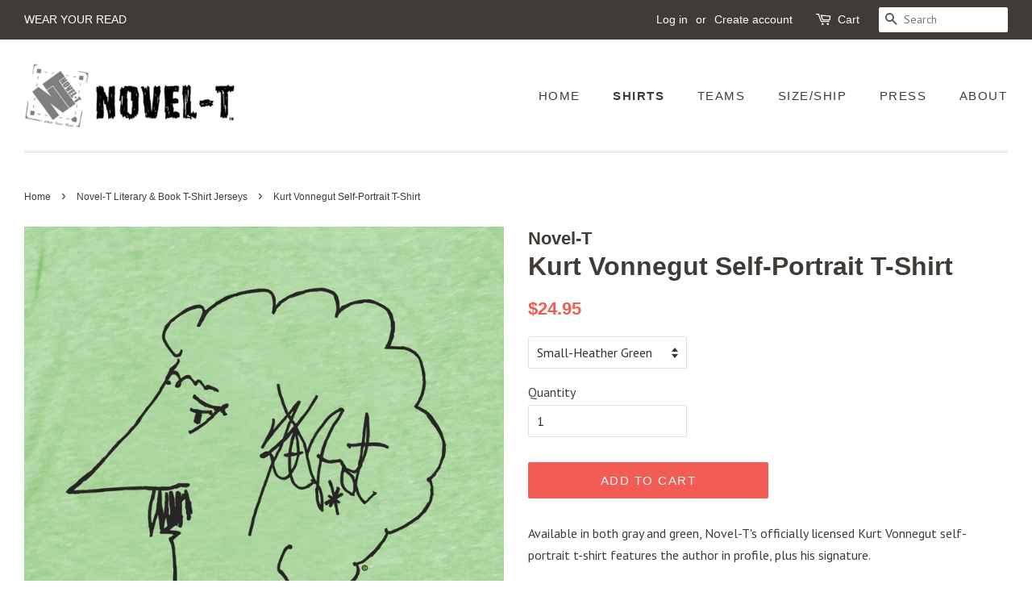

--- FILE ---
content_type: text/html; charset=utf-8
request_url: https://www.novel-t.com/collections/novel-t-literary-book-t-shirt-jerseys/products/vonnegut-self-portrait-t-shirt
body_size: 18916
content:
<!doctype html>
<!--[if lt IE 7]><html class="no-js lt-ie9 lt-ie8 lt-ie7" lang="en"> <![endif]-->
<!--[if IE 7]><html class="no-js lt-ie9 lt-ie8" lang="en"> <![endif]-->
<!--[if IE 8]><html class="no-js lt-ie9" lang="en"> <![endif]-->
<!--[if IE 9 ]><html class="ie9 no-js"> <![endif]-->
<!--[if (gt IE 9)|!(IE)]><!--> <html class="no-js"> <!--<![endif]-->
<head>

  <!-- Basic page needs ================================================== -->
  <meta charset="utf-8">
  <meta http-equiv="X-UA-Compatible" content="IE=edge,chrome=1">

  
  <link rel="shortcut icon" href="//www.novel-t.com/cdn/shop/files/NT_2011_Logo_WYR_FINAL_Email_Web_32x32.jpg?v=1613524856" type="image/png" />
  

  <!-- Title and description ================================================== -->
  <title>
  Kurt Vonnegut Self-Portrait T-Shirt &ndash; Novel-T Literary T-Shirt Jerseys
  </title>

  
  <meta name="description" content="Kurt Vonnegut Shirt - Self Portrait T-shirt Unisex Tee -Book Lovers, English Teachers, and Librarians Unite! Poe, Whitman, Thoreau, Wilde, Quixote, Bartleby, and More!!! Our Literary Shirts are the perfect gift for any reader or booklover! Author Shirt Book Shirt Slaughterhouse 5 So it goes. Screen Printed in USA">
  

  <!-- Social meta ================================================== -->
  <!-- /snippets/social-meta-tags.liquid -->




<meta property="og:site_name" content="Novel-T Literary T-Shirt Jerseys">
<meta property="og:url" content="http://www.novel-t.com/products/vonnegut-self-portrait-t-shirt">
<meta property="og:title" content="Kurt Vonnegut Self-Portrait T-Shirt">
<meta property="og:type" content="product">
<meta property="og:description" content="Kurt Vonnegut Shirt - Self Portrait T-shirt Unisex Tee -Book Lovers, English Teachers, and Librarians Unite! Poe, Whitman, Thoreau, Wilde, Quixote, Bartleby, and More!!! Our Literary Shirts are the perfect gift for any reader or booklover! Author Shirt Book Shirt Slaughterhouse 5 So it goes. Screen Printed in USA">

  <meta property="og:price:amount" content="24.95">
  <meta property="og:price:currency" content="USD">

<meta property="og:image" content="http://www.novel-t.com/cdn/shop/products/Vonnegut_Drawing_Final_Shirt_grey_1200x1200.jpg?v=1620308844"><meta property="og:image" content="http://www.novel-t.com/cdn/shop/products/Vonnegut_Drawing_Final_Shirt_green_1200x1200.jpg?v=1620308844"><meta property="og:image" content="http://www.novel-t.com/cdn/shop/products/Heather_Green_Vonnegut_Final_Shirt_compZ_1200x1200.jpg?v=1413156365">
<meta property="og:image:secure_url" content="https://www.novel-t.com/cdn/shop/products/Vonnegut_Drawing_Final_Shirt_grey_1200x1200.jpg?v=1620308844"><meta property="og:image:secure_url" content="https://www.novel-t.com/cdn/shop/products/Vonnegut_Drawing_Final_Shirt_green_1200x1200.jpg?v=1620308844"><meta property="og:image:secure_url" content="https://www.novel-t.com/cdn/shop/products/Heather_Green_Vonnegut_Final_Shirt_compZ_1200x1200.jpg?v=1413156365">


<meta name="twitter:card" content="summary_large_image">
<meta name="twitter:title" content="Kurt Vonnegut Self-Portrait T-Shirt">
<meta name="twitter:description" content="Kurt Vonnegut Shirt - Self Portrait T-shirt Unisex Tee -Book Lovers, English Teachers, and Librarians Unite! Poe, Whitman, Thoreau, Wilde, Quixote, Bartleby, and More!!! Our Literary Shirts are the perfect gift for any reader or booklover! Author Shirt Book Shirt Slaughterhouse 5 So it goes. Screen Printed in USA">


  <!-- Helpers ================================================== -->
  <link rel="canonical" href="http://www.novel-t.com/products/vonnegut-self-portrait-t-shirt">
  <meta name="viewport" content="width=device-width,initial-scale=1">
  <meta name="theme-color" content="#f25c54">

  <!-- CSS ================================================== -->
  <link href="//www.novel-t.com/cdn/shop/t/3/assets/timber.scss.css?v=75123362916777847481674755457" rel="stylesheet" type="text/css" media="all" />
  <link href="//www.novel-t.com/cdn/shop/t/3/assets/theme.scss.css?v=26681334369180466281674755457" rel="stylesheet" type="text/css" media="all" />

  
  
  
  <link href="//fonts.googleapis.com/css?family=PT+Sans:400,700" rel="stylesheet" type="text/css" media="all" />





  <script>
    window.theme = window.theme || {};

    var theme = {
      strings: {
        addToCart: "Add to Cart",
        soldOut: "Sold Out",
        unavailable: "Unavailable",
        zoomClose: "Close (Esc)",
        zoomPrev: "Previous (Left arrow key)",
        zoomNext: "Next (Right arrow key)",
        addressError: "Error looking up that address",
        addressNoResults: "No results for that address",
        addressQueryLimit: "You have exceeded the Google API usage limit. Consider upgrading to a \u003ca href=\"https:\/\/developers.google.com\/maps\/premium\/usage-limits\"\u003ePremium Plan\u003c\/a\u003e.",
        authError: "There was a problem authenticating your Google Maps API Key."
      },
      settings: {
        // Adding some settings to allow the editor to update correctly when they are changed
        enableWideLayout: true,
        typeAccentTransform: true,
        typeAccentSpacing: true,
        baseFontSize: '16px',
        headerBaseFontSize: '32px',
        accentFontSize: '15px'
      },
      variables: {
        mediaQueryMedium: 'screen and (max-width: 768px)',
        bpSmall: false
      },
      moneyFormat: "${{amount}}"
    }

    document.documentElement.className = document.documentElement.className.replace('no-js', 'supports-js');
  </script>

  <!-- Header hook for plugins ================================================== -->
  <script>window.performance && window.performance.mark && window.performance.mark('shopify.content_for_header.start');</script><meta id="shopify-digital-wallet" name="shopify-digital-wallet" content="/675862/digital_wallets/dialog">
<meta name="shopify-checkout-api-token" content="18db5361da52b8f119556a0e95a480df">
<meta id="in-context-paypal-metadata" data-shop-id="675862" data-venmo-supported="false" data-environment="production" data-locale="en_US" data-paypal-v4="true" data-currency="USD">
<link rel="alternate" type="application/json+oembed" href="http://www.novel-t.com/products/vonnegut-self-portrait-t-shirt.oembed">
<script async="async" src="/checkouts/internal/preloads.js?locale=en-US"></script>
<link rel="preconnect" href="https://shop.app" crossorigin="anonymous">
<script async="async" src="https://shop.app/checkouts/internal/preloads.js?locale=en-US&shop_id=675862" crossorigin="anonymous"></script>
<script id="shopify-features" type="application/json">{"accessToken":"18db5361da52b8f119556a0e95a480df","betas":["rich-media-storefront-analytics"],"domain":"www.novel-t.com","predictiveSearch":true,"shopId":675862,"locale":"en"}</script>
<script>var Shopify = Shopify || {};
Shopify.shop = "novel-t.myshopify.com";
Shopify.locale = "en";
Shopify.currency = {"active":"USD","rate":"1.0"};
Shopify.country = "US";
Shopify.theme = {"name":"Minimal Novel-T - 0507","id":11486232640,"schema_name":"Minimal","schema_version":"5.2.1","theme_store_id":380,"role":"main"};
Shopify.theme.handle = "null";
Shopify.theme.style = {"id":null,"handle":null};
Shopify.cdnHost = "www.novel-t.com/cdn";
Shopify.routes = Shopify.routes || {};
Shopify.routes.root = "/";</script>
<script type="module">!function(o){(o.Shopify=o.Shopify||{}).modules=!0}(window);</script>
<script>!function(o){function n(){var o=[];function n(){o.push(Array.prototype.slice.apply(arguments))}return n.q=o,n}var t=o.Shopify=o.Shopify||{};t.loadFeatures=n(),t.autoloadFeatures=n()}(window);</script>
<script>
  window.ShopifyPay = window.ShopifyPay || {};
  window.ShopifyPay.apiHost = "shop.app\/pay";
  window.ShopifyPay.redirectState = null;
</script>
<script id="shop-js-analytics" type="application/json">{"pageType":"product"}</script>
<script defer="defer" async type="module" src="//www.novel-t.com/cdn/shopifycloud/shop-js/modules/v2/client.init-shop-cart-sync_BT-GjEfc.en.esm.js"></script>
<script defer="defer" async type="module" src="//www.novel-t.com/cdn/shopifycloud/shop-js/modules/v2/chunk.common_D58fp_Oc.esm.js"></script>
<script defer="defer" async type="module" src="//www.novel-t.com/cdn/shopifycloud/shop-js/modules/v2/chunk.modal_xMitdFEc.esm.js"></script>
<script type="module">
  await import("//www.novel-t.com/cdn/shopifycloud/shop-js/modules/v2/client.init-shop-cart-sync_BT-GjEfc.en.esm.js");
await import("//www.novel-t.com/cdn/shopifycloud/shop-js/modules/v2/chunk.common_D58fp_Oc.esm.js");
await import("//www.novel-t.com/cdn/shopifycloud/shop-js/modules/v2/chunk.modal_xMitdFEc.esm.js");

  window.Shopify.SignInWithShop?.initShopCartSync?.({"fedCMEnabled":true,"windoidEnabled":true});

</script>
<script>
  window.Shopify = window.Shopify || {};
  if (!window.Shopify.featureAssets) window.Shopify.featureAssets = {};
  window.Shopify.featureAssets['shop-js'] = {"shop-cart-sync":["modules/v2/client.shop-cart-sync_DZOKe7Ll.en.esm.js","modules/v2/chunk.common_D58fp_Oc.esm.js","modules/v2/chunk.modal_xMitdFEc.esm.js"],"init-fed-cm":["modules/v2/client.init-fed-cm_B6oLuCjv.en.esm.js","modules/v2/chunk.common_D58fp_Oc.esm.js","modules/v2/chunk.modal_xMitdFEc.esm.js"],"shop-cash-offers":["modules/v2/client.shop-cash-offers_D2sdYoxE.en.esm.js","modules/v2/chunk.common_D58fp_Oc.esm.js","modules/v2/chunk.modal_xMitdFEc.esm.js"],"shop-login-button":["modules/v2/client.shop-login-button_QeVjl5Y3.en.esm.js","modules/v2/chunk.common_D58fp_Oc.esm.js","modules/v2/chunk.modal_xMitdFEc.esm.js"],"pay-button":["modules/v2/client.pay-button_DXTOsIq6.en.esm.js","modules/v2/chunk.common_D58fp_Oc.esm.js","modules/v2/chunk.modal_xMitdFEc.esm.js"],"shop-button":["modules/v2/client.shop-button_DQZHx9pm.en.esm.js","modules/v2/chunk.common_D58fp_Oc.esm.js","modules/v2/chunk.modal_xMitdFEc.esm.js"],"avatar":["modules/v2/client.avatar_BTnouDA3.en.esm.js"],"init-windoid":["modules/v2/client.init-windoid_CR1B-cfM.en.esm.js","modules/v2/chunk.common_D58fp_Oc.esm.js","modules/v2/chunk.modal_xMitdFEc.esm.js"],"init-shop-for-new-customer-accounts":["modules/v2/client.init-shop-for-new-customer-accounts_C_vY_xzh.en.esm.js","modules/v2/client.shop-login-button_QeVjl5Y3.en.esm.js","modules/v2/chunk.common_D58fp_Oc.esm.js","modules/v2/chunk.modal_xMitdFEc.esm.js"],"init-shop-email-lookup-coordinator":["modules/v2/client.init-shop-email-lookup-coordinator_BI7n9ZSv.en.esm.js","modules/v2/chunk.common_D58fp_Oc.esm.js","modules/v2/chunk.modal_xMitdFEc.esm.js"],"init-shop-cart-sync":["modules/v2/client.init-shop-cart-sync_BT-GjEfc.en.esm.js","modules/v2/chunk.common_D58fp_Oc.esm.js","modules/v2/chunk.modal_xMitdFEc.esm.js"],"shop-toast-manager":["modules/v2/client.shop-toast-manager_DiYdP3xc.en.esm.js","modules/v2/chunk.common_D58fp_Oc.esm.js","modules/v2/chunk.modal_xMitdFEc.esm.js"],"init-customer-accounts":["modules/v2/client.init-customer-accounts_D9ZNqS-Q.en.esm.js","modules/v2/client.shop-login-button_QeVjl5Y3.en.esm.js","modules/v2/chunk.common_D58fp_Oc.esm.js","modules/v2/chunk.modal_xMitdFEc.esm.js"],"init-customer-accounts-sign-up":["modules/v2/client.init-customer-accounts-sign-up_iGw4briv.en.esm.js","modules/v2/client.shop-login-button_QeVjl5Y3.en.esm.js","modules/v2/chunk.common_D58fp_Oc.esm.js","modules/v2/chunk.modal_xMitdFEc.esm.js"],"shop-follow-button":["modules/v2/client.shop-follow-button_CqMgW2wH.en.esm.js","modules/v2/chunk.common_D58fp_Oc.esm.js","modules/v2/chunk.modal_xMitdFEc.esm.js"],"checkout-modal":["modules/v2/client.checkout-modal_xHeaAweL.en.esm.js","modules/v2/chunk.common_D58fp_Oc.esm.js","modules/v2/chunk.modal_xMitdFEc.esm.js"],"shop-login":["modules/v2/client.shop-login_D91U-Q7h.en.esm.js","modules/v2/chunk.common_D58fp_Oc.esm.js","modules/v2/chunk.modal_xMitdFEc.esm.js"],"lead-capture":["modules/v2/client.lead-capture_BJmE1dJe.en.esm.js","modules/v2/chunk.common_D58fp_Oc.esm.js","modules/v2/chunk.modal_xMitdFEc.esm.js"],"payment-terms":["modules/v2/client.payment-terms_Ci9AEqFq.en.esm.js","modules/v2/chunk.common_D58fp_Oc.esm.js","modules/v2/chunk.modal_xMitdFEc.esm.js"]};
</script>
<script>(function() {
  var isLoaded = false;
  function asyncLoad() {
    if (isLoaded) return;
    isLoaded = true;
    var urls = ["https:\/\/chimpstatic.com\/mcjs-connected\/js\/users\/3492f993dd33ff7ee4af60c49\/d97a98feb7786c379e6c58912.js?shop=novel-t.myshopify.com","https:\/\/chimpstatic.com\/mcjs-connected\/js\/users\/3492f993dd33ff7ee4af60c49\/e7c61b35e3809f37c688e79c9.js?shop=novel-t.myshopify.com","https:\/\/cdn.nfcube.com\/instafeed-d92c903abbc1752a224f6cc977b6e222.js?shop=novel-t.myshopify.com"];
    for (var i = 0; i < urls.length; i++) {
      var s = document.createElement('script');
      s.type = 'text/javascript';
      s.async = true;
      s.src = urls[i];
      var x = document.getElementsByTagName('script')[0];
      x.parentNode.insertBefore(s, x);
    }
  };
  if(window.attachEvent) {
    window.attachEvent('onload', asyncLoad);
  } else {
    window.addEventListener('load', asyncLoad, false);
  }
})();</script>
<script id="__st">var __st={"a":675862,"offset":-18000,"reqid":"3eb2283d-c722-4a1f-a831-f9128f3bfa59-1769468214","pageurl":"www.novel-t.com\/collections\/novel-t-literary-book-t-shirt-jerseys\/products\/vonnegut-self-portrait-t-shirt","u":"ae03bfa29b71","p":"product","rtyp":"product","rid":142157855};</script>
<script>window.ShopifyPaypalV4VisibilityTracking = true;</script>
<script id="captcha-bootstrap">!function(){'use strict';const t='contact',e='account',n='new_comment',o=[[t,t],['blogs',n],['comments',n],[t,'customer']],c=[[e,'customer_login'],[e,'guest_login'],[e,'recover_customer_password'],[e,'create_customer']],r=t=>t.map((([t,e])=>`form[action*='/${t}']:not([data-nocaptcha='true']) input[name='form_type'][value='${e}']`)).join(','),a=t=>()=>t?[...document.querySelectorAll(t)].map((t=>t.form)):[];function s(){const t=[...o],e=r(t);return a(e)}const i='password',u='form_key',d=['recaptcha-v3-token','g-recaptcha-response','h-captcha-response',i],f=()=>{try{return window.sessionStorage}catch{return}},m='__shopify_v',_=t=>t.elements[u];function p(t,e,n=!1){try{const o=window.sessionStorage,c=JSON.parse(o.getItem(e)),{data:r}=function(t){const{data:e,action:n}=t;return t[m]||n?{data:e,action:n}:{data:t,action:n}}(c);for(const[e,n]of Object.entries(r))t.elements[e]&&(t.elements[e].value=n);n&&o.removeItem(e)}catch(o){console.error('form repopulation failed',{error:o})}}const l='form_type',E='cptcha';function T(t){t.dataset[E]=!0}const w=window,h=w.document,L='Shopify',v='ce_forms',y='captcha';let A=!1;((t,e)=>{const n=(g='f06e6c50-85a8-45c8-87d0-21a2b65856fe',I='https://cdn.shopify.com/shopifycloud/storefront-forms-hcaptcha/ce_storefront_forms_captcha_hcaptcha.v1.5.2.iife.js',D={infoText:'Protected by hCaptcha',privacyText:'Privacy',termsText:'Terms'},(t,e,n)=>{const o=w[L][v],c=o.bindForm;if(c)return c(t,g,e,D).then(n);var r;o.q.push([[t,g,e,D],n]),r=I,A||(h.body.append(Object.assign(h.createElement('script'),{id:'captcha-provider',async:!0,src:r})),A=!0)});var g,I,D;w[L]=w[L]||{},w[L][v]=w[L][v]||{},w[L][v].q=[],w[L][y]=w[L][y]||{},w[L][y].protect=function(t,e){n(t,void 0,e),T(t)},Object.freeze(w[L][y]),function(t,e,n,w,h,L){const[v,y,A,g]=function(t,e,n){const i=e?o:[],u=t?c:[],d=[...i,...u],f=r(d),m=r(i),_=r(d.filter((([t,e])=>n.includes(e))));return[a(f),a(m),a(_),s()]}(w,h,L),I=t=>{const e=t.target;return e instanceof HTMLFormElement?e:e&&e.form},D=t=>v().includes(t);t.addEventListener('submit',(t=>{const e=I(t);if(!e)return;const n=D(e)&&!e.dataset.hcaptchaBound&&!e.dataset.recaptchaBound,o=_(e),c=g().includes(e)&&(!o||!o.value);(n||c)&&t.preventDefault(),c&&!n&&(function(t){try{if(!f())return;!function(t){const e=f();if(!e)return;const n=_(t);if(!n)return;const o=n.value;o&&e.removeItem(o)}(t);const e=Array.from(Array(32),(()=>Math.random().toString(36)[2])).join('');!function(t,e){_(t)||t.append(Object.assign(document.createElement('input'),{type:'hidden',name:u})),t.elements[u].value=e}(t,e),function(t,e){const n=f();if(!n)return;const o=[...t.querySelectorAll(`input[type='${i}']`)].map((({name:t})=>t)),c=[...d,...o],r={};for(const[a,s]of new FormData(t).entries())c.includes(a)||(r[a]=s);n.setItem(e,JSON.stringify({[m]:1,action:t.action,data:r}))}(t,e)}catch(e){console.error('failed to persist form',e)}}(e),e.submit())}));const S=(t,e)=>{t&&!t.dataset[E]&&(n(t,e.some((e=>e===t))),T(t))};for(const o of['focusin','change'])t.addEventListener(o,(t=>{const e=I(t);D(e)&&S(e,y())}));const B=e.get('form_key'),M=e.get(l),P=B&&M;t.addEventListener('DOMContentLoaded',(()=>{const t=y();if(P)for(const e of t)e.elements[l].value===M&&p(e,B);[...new Set([...A(),...v().filter((t=>'true'===t.dataset.shopifyCaptcha))])].forEach((e=>S(e,t)))}))}(h,new URLSearchParams(w.location.search),n,t,e,['guest_login'])})(!0,!0)}();</script>
<script integrity="sha256-4kQ18oKyAcykRKYeNunJcIwy7WH5gtpwJnB7kiuLZ1E=" data-source-attribution="shopify.loadfeatures" defer="defer" src="//www.novel-t.com/cdn/shopifycloud/storefront/assets/storefront/load_feature-a0a9edcb.js" crossorigin="anonymous"></script>
<script crossorigin="anonymous" defer="defer" src="//www.novel-t.com/cdn/shopifycloud/storefront/assets/shopify_pay/storefront-65b4c6d7.js?v=20250812"></script>
<script data-source-attribution="shopify.dynamic_checkout.dynamic.init">var Shopify=Shopify||{};Shopify.PaymentButton=Shopify.PaymentButton||{isStorefrontPortableWallets:!0,init:function(){window.Shopify.PaymentButton.init=function(){};var t=document.createElement("script");t.src="https://www.novel-t.com/cdn/shopifycloud/portable-wallets/latest/portable-wallets.en.js",t.type="module",document.head.appendChild(t)}};
</script>
<script data-source-attribution="shopify.dynamic_checkout.buyer_consent">
  function portableWalletsHideBuyerConsent(e){var t=document.getElementById("shopify-buyer-consent"),n=document.getElementById("shopify-subscription-policy-button");t&&n&&(t.classList.add("hidden"),t.setAttribute("aria-hidden","true"),n.removeEventListener("click",e))}function portableWalletsShowBuyerConsent(e){var t=document.getElementById("shopify-buyer-consent"),n=document.getElementById("shopify-subscription-policy-button");t&&n&&(t.classList.remove("hidden"),t.removeAttribute("aria-hidden"),n.addEventListener("click",e))}window.Shopify?.PaymentButton&&(window.Shopify.PaymentButton.hideBuyerConsent=portableWalletsHideBuyerConsent,window.Shopify.PaymentButton.showBuyerConsent=portableWalletsShowBuyerConsent);
</script>
<script data-source-attribution="shopify.dynamic_checkout.cart.bootstrap">document.addEventListener("DOMContentLoaded",(function(){function t(){return document.querySelector("shopify-accelerated-checkout-cart, shopify-accelerated-checkout")}if(t())Shopify.PaymentButton.init();else{new MutationObserver((function(e,n){t()&&(Shopify.PaymentButton.init(),n.disconnect())})).observe(document.body,{childList:!0,subtree:!0})}}));
</script>
<link id="shopify-accelerated-checkout-styles" rel="stylesheet" media="screen" href="https://www.novel-t.com/cdn/shopifycloud/portable-wallets/latest/accelerated-checkout-backwards-compat.css" crossorigin="anonymous">
<style id="shopify-accelerated-checkout-cart">
        #shopify-buyer-consent {
  margin-top: 1em;
  display: inline-block;
  width: 100%;
}

#shopify-buyer-consent.hidden {
  display: none;
}

#shopify-subscription-policy-button {
  background: none;
  border: none;
  padding: 0;
  text-decoration: underline;
  font-size: inherit;
  cursor: pointer;
}

#shopify-subscription-policy-button::before {
  box-shadow: none;
}

      </style>

<script>window.performance && window.performance.mark && window.performance.mark('shopify.content_for_header.end');</script>

  
<!--[if lt IE 9]>
<script src="//cdnjs.cloudflare.com/ajax/libs/html5shiv/3.7.2/html5shiv.min.js" type="text/javascript"></script>
<![endif]-->


  <script src="//www.novel-t.com/cdn/shop/t/3/assets/jquery-2.2.3.min.js?v=58211863146907186831525731756" type="text/javascript"></script>

  <!--[if (gt IE 9)|!(IE)]><!--><script src="//www.novel-t.com/cdn/shop/t/3/assets/lazysizes.min.js?v=177476512571513845041525731756" async="async"></script><!--<![endif]-->
  <!--[if lte IE 9]><script src="//www.novel-t.com/cdn/shop/t/3/assets/lazysizes.min.js?v=177476512571513845041525731756"></script><![endif]-->

  
  

<link href="https://monorail-edge.shopifysvc.com" rel="dns-prefetch">
<script>(function(){if ("sendBeacon" in navigator && "performance" in window) {try {var session_token_from_headers = performance.getEntriesByType('navigation')[0].serverTiming.find(x => x.name == '_s').description;} catch {var session_token_from_headers = undefined;}var session_cookie_matches = document.cookie.match(/_shopify_s=([^;]*)/);var session_token_from_cookie = session_cookie_matches && session_cookie_matches.length === 2 ? session_cookie_matches[1] : "";var session_token = session_token_from_headers || session_token_from_cookie || "";function handle_abandonment_event(e) {var entries = performance.getEntries().filter(function(entry) {return /monorail-edge.shopifysvc.com/.test(entry.name);});if (!window.abandonment_tracked && entries.length === 0) {window.abandonment_tracked = true;var currentMs = Date.now();var navigation_start = performance.timing.navigationStart;var payload = {shop_id: 675862,url: window.location.href,navigation_start,duration: currentMs - navigation_start,session_token,page_type: "product"};window.navigator.sendBeacon("https://monorail-edge.shopifysvc.com/v1/produce", JSON.stringify({schema_id: "online_store_buyer_site_abandonment/1.1",payload: payload,metadata: {event_created_at_ms: currentMs,event_sent_at_ms: currentMs}}));}}window.addEventListener('pagehide', handle_abandonment_event);}}());</script>
<script id="web-pixels-manager-setup">(function e(e,d,r,n,o){if(void 0===o&&(o={}),!Boolean(null===(a=null===(i=window.Shopify)||void 0===i?void 0:i.analytics)||void 0===a?void 0:a.replayQueue)){var i,a;window.Shopify=window.Shopify||{};var t=window.Shopify;t.analytics=t.analytics||{};var s=t.analytics;s.replayQueue=[],s.publish=function(e,d,r){return s.replayQueue.push([e,d,r]),!0};try{self.performance.mark("wpm:start")}catch(e){}var l=function(){var e={modern:/Edge?\/(1{2}[4-9]|1[2-9]\d|[2-9]\d{2}|\d{4,})\.\d+(\.\d+|)|Firefox\/(1{2}[4-9]|1[2-9]\d|[2-9]\d{2}|\d{4,})\.\d+(\.\d+|)|Chrom(ium|e)\/(9{2}|\d{3,})\.\d+(\.\d+|)|(Maci|X1{2}).+ Version\/(15\.\d+|(1[6-9]|[2-9]\d|\d{3,})\.\d+)([,.]\d+|)( \(\w+\)|)( Mobile\/\w+|) Safari\/|Chrome.+OPR\/(9{2}|\d{3,})\.\d+\.\d+|(CPU[ +]OS|iPhone[ +]OS|CPU[ +]iPhone|CPU IPhone OS|CPU iPad OS)[ +]+(15[._]\d+|(1[6-9]|[2-9]\d|\d{3,})[._]\d+)([._]\d+|)|Android:?[ /-](13[3-9]|1[4-9]\d|[2-9]\d{2}|\d{4,})(\.\d+|)(\.\d+|)|Android.+Firefox\/(13[5-9]|1[4-9]\d|[2-9]\d{2}|\d{4,})\.\d+(\.\d+|)|Android.+Chrom(ium|e)\/(13[3-9]|1[4-9]\d|[2-9]\d{2}|\d{4,})\.\d+(\.\d+|)|SamsungBrowser\/([2-9]\d|\d{3,})\.\d+/,legacy:/Edge?\/(1[6-9]|[2-9]\d|\d{3,})\.\d+(\.\d+|)|Firefox\/(5[4-9]|[6-9]\d|\d{3,})\.\d+(\.\d+|)|Chrom(ium|e)\/(5[1-9]|[6-9]\d|\d{3,})\.\d+(\.\d+|)([\d.]+$|.*Safari\/(?![\d.]+ Edge\/[\d.]+$))|(Maci|X1{2}).+ Version\/(10\.\d+|(1[1-9]|[2-9]\d|\d{3,})\.\d+)([,.]\d+|)( \(\w+\)|)( Mobile\/\w+|) Safari\/|Chrome.+OPR\/(3[89]|[4-9]\d|\d{3,})\.\d+\.\d+|(CPU[ +]OS|iPhone[ +]OS|CPU[ +]iPhone|CPU IPhone OS|CPU iPad OS)[ +]+(10[._]\d+|(1[1-9]|[2-9]\d|\d{3,})[._]\d+)([._]\d+|)|Android:?[ /-](13[3-9]|1[4-9]\d|[2-9]\d{2}|\d{4,})(\.\d+|)(\.\d+|)|Mobile Safari.+OPR\/([89]\d|\d{3,})\.\d+\.\d+|Android.+Firefox\/(13[5-9]|1[4-9]\d|[2-9]\d{2}|\d{4,})\.\d+(\.\d+|)|Android.+Chrom(ium|e)\/(13[3-9]|1[4-9]\d|[2-9]\d{2}|\d{4,})\.\d+(\.\d+|)|Android.+(UC? ?Browser|UCWEB|U3)[ /]?(15\.([5-9]|\d{2,})|(1[6-9]|[2-9]\d|\d{3,})\.\d+)\.\d+|SamsungBrowser\/(5\.\d+|([6-9]|\d{2,})\.\d+)|Android.+MQ{2}Browser\/(14(\.(9|\d{2,})|)|(1[5-9]|[2-9]\d|\d{3,})(\.\d+|))(\.\d+|)|K[Aa][Ii]OS\/(3\.\d+|([4-9]|\d{2,})\.\d+)(\.\d+|)/},d=e.modern,r=e.legacy,n=navigator.userAgent;return n.match(d)?"modern":n.match(r)?"legacy":"unknown"}(),u="modern"===l?"modern":"legacy",c=(null!=n?n:{modern:"",legacy:""})[u],f=function(e){return[e.baseUrl,"/wpm","/b",e.hashVersion,"modern"===e.buildTarget?"m":"l",".js"].join("")}({baseUrl:d,hashVersion:r,buildTarget:u}),m=function(e){var d=e.version,r=e.bundleTarget,n=e.surface,o=e.pageUrl,i=e.monorailEndpoint;return{emit:function(e){var a=e.status,t=e.errorMsg,s=(new Date).getTime(),l=JSON.stringify({metadata:{event_sent_at_ms:s},events:[{schema_id:"web_pixels_manager_load/3.1",payload:{version:d,bundle_target:r,page_url:o,status:a,surface:n,error_msg:t},metadata:{event_created_at_ms:s}}]});if(!i)return console&&console.warn&&console.warn("[Web Pixels Manager] No Monorail endpoint provided, skipping logging."),!1;try{return self.navigator.sendBeacon.bind(self.navigator)(i,l)}catch(e){}var u=new XMLHttpRequest;try{return u.open("POST",i,!0),u.setRequestHeader("Content-Type","text/plain"),u.send(l),!0}catch(e){return console&&console.warn&&console.warn("[Web Pixels Manager] Got an unhandled error while logging to Monorail."),!1}}}}({version:r,bundleTarget:l,surface:e.surface,pageUrl:self.location.href,monorailEndpoint:e.monorailEndpoint});try{o.browserTarget=l,function(e){var d=e.src,r=e.async,n=void 0===r||r,o=e.onload,i=e.onerror,a=e.sri,t=e.scriptDataAttributes,s=void 0===t?{}:t,l=document.createElement("script"),u=document.querySelector("head"),c=document.querySelector("body");if(l.async=n,l.src=d,a&&(l.integrity=a,l.crossOrigin="anonymous"),s)for(var f in s)if(Object.prototype.hasOwnProperty.call(s,f))try{l.dataset[f]=s[f]}catch(e){}if(o&&l.addEventListener("load",o),i&&l.addEventListener("error",i),u)u.appendChild(l);else{if(!c)throw new Error("Did not find a head or body element to append the script");c.appendChild(l)}}({src:f,async:!0,onload:function(){if(!function(){var e,d;return Boolean(null===(d=null===(e=window.Shopify)||void 0===e?void 0:e.analytics)||void 0===d?void 0:d.initialized)}()){var d=window.webPixelsManager.init(e)||void 0;if(d){var r=window.Shopify.analytics;r.replayQueue.forEach((function(e){var r=e[0],n=e[1],o=e[2];d.publishCustomEvent(r,n,o)})),r.replayQueue=[],r.publish=d.publishCustomEvent,r.visitor=d.visitor,r.initialized=!0}}},onerror:function(){return m.emit({status:"failed",errorMsg:"".concat(f," has failed to load")})},sri:function(e){var d=/^sha384-[A-Za-z0-9+/=]+$/;return"string"==typeof e&&d.test(e)}(c)?c:"",scriptDataAttributes:o}),m.emit({status:"loading"})}catch(e){m.emit({status:"failed",errorMsg:(null==e?void 0:e.message)||"Unknown error"})}}})({shopId: 675862,storefrontBaseUrl: "https://www.novel-t.com",extensionsBaseUrl: "https://extensions.shopifycdn.com/cdn/shopifycloud/web-pixels-manager",monorailEndpoint: "https://monorail-edge.shopifysvc.com/unstable/produce_batch",surface: "storefront-renderer",enabledBetaFlags: ["2dca8a86"],webPixelsConfigList: [{"id":"shopify-app-pixel","configuration":"{}","eventPayloadVersion":"v1","runtimeContext":"STRICT","scriptVersion":"0450","apiClientId":"shopify-pixel","type":"APP","privacyPurposes":["ANALYTICS","MARKETING"]},{"id":"shopify-custom-pixel","eventPayloadVersion":"v1","runtimeContext":"LAX","scriptVersion":"0450","apiClientId":"shopify-pixel","type":"CUSTOM","privacyPurposes":["ANALYTICS","MARKETING"]}],isMerchantRequest: false,initData: {"shop":{"name":"Novel-T Literary T-Shirt Jerseys","paymentSettings":{"currencyCode":"USD"},"myshopifyDomain":"novel-t.myshopify.com","countryCode":"US","storefrontUrl":"http:\/\/www.novel-t.com"},"customer":null,"cart":null,"checkout":null,"productVariants":[{"price":{"amount":24.95,"currencyCode":"USD"},"product":{"title":"Kurt Vonnegut Self-Portrait T-Shirt","vendor":"Novel-T","id":"142157855","untranslatedTitle":"Kurt Vonnegut Self-Portrait T-Shirt","url":"\/products\/vonnegut-self-portrait-t-shirt","type":"Shirts"},"id":"324362479","image":{"src":"\/\/www.novel-t.com\/cdn\/shop\/products\/Heather_Green_Vonnegut_Final_Shirt_compZ.jpg?v=1413156365"},"sku":"VONNHEAD-XS-HGREEN","title":"XS-Heather Green","untranslatedTitle":"XS-Heather Green"},{"price":{"amount":24.95,"currencyCode":"USD"},"product":{"title":"Kurt Vonnegut Self-Portrait T-Shirt","vendor":"Novel-T","id":"142157855","untranslatedTitle":"Kurt Vonnegut Self-Portrait T-Shirt","url":"\/products\/vonnegut-self-portrait-t-shirt","type":"Shirts"},"id":"324362481","image":{"src":"\/\/www.novel-t.com\/cdn\/shop\/products\/Heather_Green_Vonnegut_Final_Shirt_compZ.jpg?v=1413156365"},"sku":"VONNHEAD-S-HGREEN","title":"Small-Heather Green","untranslatedTitle":"Small-Heather Green"},{"price":{"amount":24.95,"currencyCode":"USD"},"product":{"title":"Kurt Vonnegut Self-Portrait T-Shirt","vendor":"Novel-T","id":"142157855","untranslatedTitle":"Kurt Vonnegut Self-Portrait T-Shirt","url":"\/products\/vonnegut-self-portrait-t-shirt","type":"Shirts"},"id":"324362483","image":{"src":"\/\/www.novel-t.com\/cdn\/shop\/products\/Heather_Green_Vonnegut_Final_Shirt_compZ.jpg?v=1413156365"},"sku":"VONNHEAD-M-HGREEN","title":"Medium-Heather Green","untranslatedTitle":"Medium-Heather Green"},{"price":{"amount":24.95,"currencyCode":"USD"},"product":{"title":"Kurt Vonnegut Self-Portrait T-Shirt","vendor":"Novel-T","id":"142157855","untranslatedTitle":"Kurt Vonnegut Self-Portrait T-Shirt","url":"\/products\/vonnegut-self-portrait-t-shirt","type":"Shirts"},"id":"324362485","image":{"src":"\/\/www.novel-t.com\/cdn\/shop\/products\/Heather_Green_Vonnegut_Final_Shirt_compZ.jpg?v=1413156365"},"sku":"VONNHEAD-L-HGREEN","title":"Large-Heather Green","untranslatedTitle":"Large-Heather Green"},{"price":{"amount":24.95,"currencyCode":"USD"},"product":{"title":"Kurt Vonnegut Self-Portrait T-Shirt","vendor":"Novel-T","id":"142157855","untranslatedTitle":"Kurt Vonnegut Self-Portrait T-Shirt","url":"\/products\/vonnegut-self-portrait-t-shirt","type":"Shirts"},"id":"324362487","image":{"src":"\/\/www.novel-t.com\/cdn\/shop\/products\/Heather_Green_Vonnegut_Final_Shirt_compZ.jpg?v=1413156365"},"sku":"VONNHEAD-XL-HGREEN","title":"XL-Heather Green","untranslatedTitle":"XL-Heather Green"},{"price":{"amount":24.95,"currencyCode":"USD"},"product":{"title":"Kurt Vonnegut Self-Portrait T-Shirt","vendor":"Novel-T","id":"142157855","untranslatedTitle":"Kurt Vonnegut Self-Portrait T-Shirt","url":"\/products\/vonnegut-self-portrait-t-shirt","type":"Shirts"},"id":"324362489","image":{"src":"\/\/www.novel-t.com\/cdn\/shop\/products\/Heather_Green_Vonnegut_Final_Shirt_compZ.jpg?v=1413156365"},"sku":"VONNHEAD-XXL-HGREEN","title":"XXL-Heather Green","untranslatedTitle":"XXL-Heather Green"},{"price":{"amount":24.95,"currencyCode":"USD"},"product":{"title":"Kurt Vonnegut Self-Portrait T-Shirt","vendor":"Novel-T","id":"142157855","untranslatedTitle":"Kurt Vonnegut Self-Portrait T-Shirt","url":"\/products\/vonnegut-self-portrait-t-shirt","type":"Shirts"},"id":"324367289","image":{"src":"\/\/www.novel-t.com\/cdn\/shop\/products\/Blank_Green_Heather_Vonnegut_Final_Shirt_compZ.jpg?v=1413156365"},"sku":"VONNHEAD-XS-HGRAY","title":"XS-Heather Gray","untranslatedTitle":"XS-Heather Gray"},{"price":{"amount":24.95,"currencyCode":"USD"},"product":{"title":"Kurt Vonnegut Self-Portrait T-Shirt","vendor":"Novel-T","id":"142157855","untranslatedTitle":"Kurt Vonnegut Self-Portrait T-Shirt","url":"\/products\/vonnegut-self-portrait-t-shirt","type":"Shirts"},"id":"324367593","image":{"src":"\/\/www.novel-t.com\/cdn\/shop\/products\/Blank_Green_Heather_Vonnegut_Final_Shirt_compZ.jpg?v=1413156365"},"sku":"VONNHEAD-S-HGRAY","title":"Small-Heather Gray","untranslatedTitle":"Small-Heather Gray"},{"price":{"amount":24.95,"currencyCode":"USD"},"product":{"title":"Kurt Vonnegut Self-Portrait T-Shirt","vendor":"Novel-T","id":"142157855","untranslatedTitle":"Kurt Vonnegut Self-Portrait T-Shirt","url":"\/products\/vonnegut-self-portrait-t-shirt","type":"Shirts"},"id":"324367787","image":{"src":"\/\/www.novel-t.com\/cdn\/shop\/products\/Blank_Green_Heather_Vonnegut_Final_Shirt_compZ.jpg?v=1413156365"},"sku":"VONNHEAD-M-HGRAY","title":"Medium-Heather Gray","untranslatedTitle":"Medium-Heather Gray"},{"price":{"amount":24.95,"currencyCode":"USD"},"product":{"title":"Kurt Vonnegut Self-Portrait T-Shirt","vendor":"Novel-T","id":"142157855","untranslatedTitle":"Kurt Vonnegut Self-Portrait T-Shirt","url":"\/products\/vonnegut-self-portrait-t-shirt","type":"Shirts"},"id":"324367909","image":{"src":"\/\/www.novel-t.com\/cdn\/shop\/products\/Blank_Green_Heather_Vonnegut_Final_Shirt_compZ.jpg?v=1413156365"},"sku":"VONNHEAD-L-HGRAY","title":"Large-Heather Gray","untranslatedTitle":"Large-Heather Gray"},{"price":{"amount":24.95,"currencyCode":"USD"},"product":{"title":"Kurt Vonnegut Self-Portrait T-Shirt","vendor":"Novel-T","id":"142157855","untranslatedTitle":"Kurt Vonnegut Self-Portrait T-Shirt","url":"\/products\/vonnegut-self-portrait-t-shirt","type":"Shirts"},"id":"324368001","image":{"src":"\/\/www.novel-t.com\/cdn\/shop\/products\/Blank_Green_Heather_Vonnegut_Final_Shirt_compZ.jpg?v=1413156365"},"sku":"VONNHEAD-XL-HGRAY","title":"XL-Heather Gray","untranslatedTitle":"XL-Heather Gray"},{"price":{"amount":24.95,"currencyCode":"USD"},"product":{"title":"Kurt Vonnegut Self-Portrait T-Shirt","vendor":"Novel-T","id":"142157855","untranslatedTitle":"Kurt Vonnegut Self-Portrait T-Shirt","url":"\/products\/vonnegut-self-portrait-t-shirt","type":"Shirts"},"id":"324368163","image":{"src":"\/\/www.novel-t.com\/cdn\/shop\/products\/Blank_Green_Heather_Vonnegut_Final_Shirt_compZ.jpg?v=1413156365"},"sku":"VONNHEAD-XXL-HGRAY","title":"XXL-Heather Gray","untranslatedTitle":"XXL-Heather Gray"}],"purchasingCompany":null},},"https://www.novel-t.com/cdn","fcfee988w5aeb613cpc8e4bc33m6693e112",{"modern":"","legacy":""},{"shopId":"675862","storefrontBaseUrl":"https:\/\/www.novel-t.com","extensionBaseUrl":"https:\/\/extensions.shopifycdn.com\/cdn\/shopifycloud\/web-pixels-manager","surface":"storefront-renderer","enabledBetaFlags":"[\"2dca8a86\"]","isMerchantRequest":"false","hashVersion":"fcfee988w5aeb613cpc8e4bc33m6693e112","publish":"custom","events":"[[\"page_viewed\",{}],[\"product_viewed\",{\"productVariant\":{\"price\":{\"amount\":24.95,\"currencyCode\":\"USD\"},\"product\":{\"title\":\"Kurt Vonnegut Self-Portrait T-Shirt\",\"vendor\":\"Novel-T\",\"id\":\"142157855\",\"untranslatedTitle\":\"Kurt Vonnegut Self-Portrait T-Shirt\",\"url\":\"\/products\/vonnegut-self-portrait-t-shirt\",\"type\":\"Shirts\"},\"id\":\"324362481\",\"image\":{\"src\":\"\/\/www.novel-t.com\/cdn\/shop\/products\/Heather_Green_Vonnegut_Final_Shirt_compZ.jpg?v=1413156365\"},\"sku\":\"VONNHEAD-S-HGREEN\",\"title\":\"Small-Heather Green\",\"untranslatedTitle\":\"Small-Heather Green\"}}]]"});</script><script>
  window.ShopifyAnalytics = window.ShopifyAnalytics || {};
  window.ShopifyAnalytics.meta = window.ShopifyAnalytics.meta || {};
  window.ShopifyAnalytics.meta.currency = 'USD';
  var meta = {"product":{"id":142157855,"gid":"gid:\/\/shopify\/Product\/142157855","vendor":"Novel-T","type":"Shirts","handle":"vonnegut-self-portrait-t-shirt","variants":[{"id":324362479,"price":2495,"name":"Kurt Vonnegut Self-Portrait T-Shirt - XS-Heather Green","public_title":"XS-Heather Green","sku":"VONNHEAD-XS-HGREEN"},{"id":324362481,"price":2495,"name":"Kurt Vonnegut Self-Portrait T-Shirt - Small-Heather Green","public_title":"Small-Heather Green","sku":"VONNHEAD-S-HGREEN"},{"id":324362483,"price":2495,"name":"Kurt Vonnegut Self-Portrait T-Shirt - Medium-Heather Green","public_title":"Medium-Heather Green","sku":"VONNHEAD-M-HGREEN"},{"id":324362485,"price":2495,"name":"Kurt Vonnegut Self-Portrait T-Shirt - Large-Heather Green","public_title":"Large-Heather Green","sku":"VONNHEAD-L-HGREEN"},{"id":324362487,"price":2495,"name":"Kurt Vonnegut Self-Portrait T-Shirt - XL-Heather Green","public_title":"XL-Heather Green","sku":"VONNHEAD-XL-HGREEN"},{"id":324362489,"price":2495,"name":"Kurt Vonnegut Self-Portrait T-Shirt - XXL-Heather Green","public_title":"XXL-Heather Green","sku":"VONNHEAD-XXL-HGREEN"},{"id":324367289,"price":2495,"name":"Kurt Vonnegut Self-Portrait T-Shirt - XS-Heather Gray","public_title":"XS-Heather Gray","sku":"VONNHEAD-XS-HGRAY"},{"id":324367593,"price":2495,"name":"Kurt Vonnegut Self-Portrait T-Shirt - Small-Heather Gray","public_title":"Small-Heather Gray","sku":"VONNHEAD-S-HGRAY"},{"id":324367787,"price":2495,"name":"Kurt Vonnegut Self-Portrait T-Shirt - Medium-Heather Gray","public_title":"Medium-Heather Gray","sku":"VONNHEAD-M-HGRAY"},{"id":324367909,"price":2495,"name":"Kurt Vonnegut Self-Portrait T-Shirt - Large-Heather Gray","public_title":"Large-Heather Gray","sku":"VONNHEAD-L-HGRAY"},{"id":324368001,"price":2495,"name":"Kurt Vonnegut Self-Portrait T-Shirt - XL-Heather Gray","public_title":"XL-Heather Gray","sku":"VONNHEAD-XL-HGRAY"},{"id":324368163,"price":2495,"name":"Kurt Vonnegut Self-Portrait T-Shirt - XXL-Heather Gray","public_title":"XXL-Heather Gray","sku":"VONNHEAD-XXL-HGRAY"}],"remote":false},"page":{"pageType":"product","resourceType":"product","resourceId":142157855,"requestId":"3eb2283d-c722-4a1f-a831-f9128f3bfa59-1769468214"}};
  for (var attr in meta) {
    window.ShopifyAnalytics.meta[attr] = meta[attr];
  }
</script>
<script class="analytics">
  (function () {
    var customDocumentWrite = function(content) {
      var jquery = null;

      if (window.jQuery) {
        jquery = window.jQuery;
      } else if (window.Checkout && window.Checkout.$) {
        jquery = window.Checkout.$;
      }

      if (jquery) {
        jquery('body').append(content);
      }
    };

    var hasLoggedConversion = function(token) {
      if (token) {
        return document.cookie.indexOf('loggedConversion=' + token) !== -1;
      }
      return false;
    }

    var setCookieIfConversion = function(token) {
      if (token) {
        var twoMonthsFromNow = new Date(Date.now());
        twoMonthsFromNow.setMonth(twoMonthsFromNow.getMonth() + 2);

        document.cookie = 'loggedConversion=' + token + '; expires=' + twoMonthsFromNow;
      }
    }

    var trekkie = window.ShopifyAnalytics.lib = window.trekkie = window.trekkie || [];
    if (trekkie.integrations) {
      return;
    }
    trekkie.methods = [
      'identify',
      'page',
      'ready',
      'track',
      'trackForm',
      'trackLink'
    ];
    trekkie.factory = function(method) {
      return function() {
        var args = Array.prototype.slice.call(arguments);
        args.unshift(method);
        trekkie.push(args);
        return trekkie;
      };
    };
    for (var i = 0; i < trekkie.methods.length; i++) {
      var key = trekkie.methods[i];
      trekkie[key] = trekkie.factory(key);
    }
    trekkie.load = function(config) {
      trekkie.config = config || {};
      trekkie.config.initialDocumentCookie = document.cookie;
      var first = document.getElementsByTagName('script')[0];
      var script = document.createElement('script');
      script.type = 'text/javascript';
      script.onerror = function(e) {
        var scriptFallback = document.createElement('script');
        scriptFallback.type = 'text/javascript';
        scriptFallback.onerror = function(error) {
                var Monorail = {
      produce: function produce(monorailDomain, schemaId, payload) {
        var currentMs = new Date().getTime();
        var event = {
          schema_id: schemaId,
          payload: payload,
          metadata: {
            event_created_at_ms: currentMs,
            event_sent_at_ms: currentMs
          }
        };
        return Monorail.sendRequest("https://" + monorailDomain + "/v1/produce", JSON.stringify(event));
      },
      sendRequest: function sendRequest(endpointUrl, payload) {
        // Try the sendBeacon API
        if (window && window.navigator && typeof window.navigator.sendBeacon === 'function' && typeof window.Blob === 'function' && !Monorail.isIos12()) {
          var blobData = new window.Blob([payload], {
            type: 'text/plain'
          });

          if (window.navigator.sendBeacon(endpointUrl, blobData)) {
            return true;
          } // sendBeacon was not successful

        } // XHR beacon

        var xhr = new XMLHttpRequest();

        try {
          xhr.open('POST', endpointUrl);
          xhr.setRequestHeader('Content-Type', 'text/plain');
          xhr.send(payload);
        } catch (e) {
          console.log(e);
        }

        return false;
      },
      isIos12: function isIos12() {
        return window.navigator.userAgent.lastIndexOf('iPhone; CPU iPhone OS 12_') !== -1 || window.navigator.userAgent.lastIndexOf('iPad; CPU OS 12_') !== -1;
      }
    };
    Monorail.produce('monorail-edge.shopifysvc.com',
      'trekkie_storefront_load_errors/1.1',
      {shop_id: 675862,
      theme_id: 11486232640,
      app_name: "storefront",
      context_url: window.location.href,
      source_url: "//www.novel-t.com/cdn/s/trekkie.storefront.a804e9514e4efded663580eddd6991fcc12b5451.min.js"});

        };
        scriptFallback.async = true;
        scriptFallback.src = '//www.novel-t.com/cdn/s/trekkie.storefront.a804e9514e4efded663580eddd6991fcc12b5451.min.js';
        first.parentNode.insertBefore(scriptFallback, first);
      };
      script.async = true;
      script.src = '//www.novel-t.com/cdn/s/trekkie.storefront.a804e9514e4efded663580eddd6991fcc12b5451.min.js';
      first.parentNode.insertBefore(script, first);
    };
    trekkie.load(
      {"Trekkie":{"appName":"storefront","development":false,"defaultAttributes":{"shopId":675862,"isMerchantRequest":null,"themeId":11486232640,"themeCityHash":"16559163042559757991","contentLanguage":"en","currency":"USD","eventMetadataId":"21757301-80a3-4a87-975b-26cf397e101a"},"isServerSideCookieWritingEnabled":true,"monorailRegion":"shop_domain","enabledBetaFlags":["65f19447"]},"Session Attribution":{},"S2S":{"facebookCapiEnabled":false,"source":"trekkie-storefront-renderer","apiClientId":580111}}
    );

    var loaded = false;
    trekkie.ready(function() {
      if (loaded) return;
      loaded = true;

      window.ShopifyAnalytics.lib = window.trekkie;

      var originalDocumentWrite = document.write;
      document.write = customDocumentWrite;
      try { window.ShopifyAnalytics.merchantGoogleAnalytics.call(this); } catch(error) {};
      document.write = originalDocumentWrite;

      window.ShopifyAnalytics.lib.page(null,{"pageType":"product","resourceType":"product","resourceId":142157855,"requestId":"3eb2283d-c722-4a1f-a831-f9128f3bfa59-1769468214","shopifyEmitted":true});

      var match = window.location.pathname.match(/checkouts\/(.+)\/(thank_you|post_purchase)/)
      var token = match? match[1]: undefined;
      if (!hasLoggedConversion(token)) {
        setCookieIfConversion(token);
        window.ShopifyAnalytics.lib.track("Viewed Product",{"currency":"USD","variantId":324362479,"productId":142157855,"productGid":"gid:\/\/shopify\/Product\/142157855","name":"Kurt Vonnegut Self-Portrait T-Shirt - XS-Heather Green","price":"24.95","sku":"VONNHEAD-XS-HGREEN","brand":"Novel-T","variant":"XS-Heather Green","category":"Shirts","nonInteraction":true,"remote":false},undefined,undefined,{"shopifyEmitted":true});
      window.ShopifyAnalytics.lib.track("monorail:\/\/trekkie_storefront_viewed_product\/1.1",{"currency":"USD","variantId":324362479,"productId":142157855,"productGid":"gid:\/\/shopify\/Product\/142157855","name":"Kurt Vonnegut Self-Portrait T-Shirt - XS-Heather Green","price":"24.95","sku":"VONNHEAD-XS-HGREEN","brand":"Novel-T","variant":"XS-Heather Green","category":"Shirts","nonInteraction":true,"remote":false,"referer":"https:\/\/www.novel-t.com\/collections\/novel-t-literary-book-t-shirt-jerseys\/products\/vonnegut-self-portrait-t-shirt"});
      }
    });


        var eventsListenerScript = document.createElement('script');
        eventsListenerScript.async = true;
        eventsListenerScript.src = "//www.novel-t.com/cdn/shopifycloud/storefront/assets/shop_events_listener-3da45d37.js";
        document.getElementsByTagName('head')[0].appendChild(eventsListenerScript);

})();</script>
  <script>
  if (!window.ga || (window.ga && typeof window.ga !== 'function')) {
    window.ga = function ga() {
      (window.ga.q = window.ga.q || []).push(arguments);
      if (window.Shopify && window.Shopify.analytics && typeof window.Shopify.analytics.publish === 'function') {
        window.Shopify.analytics.publish("ga_stub_called", {}, {sendTo: "google_osp_migration"});
      }
      console.error("Shopify's Google Analytics stub called with:", Array.from(arguments), "\nSee https://help.shopify.com/manual/promoting-marketing/pixels/pixel-migration#google for more information.");
    };
    if (window.Shopify && window.Shopify.analytics && typeof window.Shopify.analytics.publish === 'function') {
      window.Shopify.analytics.publish("ga_stub_initialized", {}, {sendTo: "google_osp_migration"});
    }
  }
</script>
<script
  defer
  src="https://www.novel-t.com/cdn/shopifycloud/perf-kit/shopify-perf-kit-3.0.4.min.js"
  data-application="storefront-renderer"
  data-shop-id="675862"
  data-render-region="gcp-us-east1"
  data-page-type="product"
  data-theme-instance-id="11486232640"
  data-theme-name="Minimal"
  data-theme-version="5.2.1"
  data-monorail-region="shop_domain"
  data-resource-timing-sampling-rate="10"
  data-shs="true"
  data-shs-beacon="true"
  data-shs-export-with-fetch="true"
  data-shs-logs-sample-rate="1"
  data-shs-beacon-endpoint="https://www.novel-t.com/api/collect"
></script>
</head>

<body id="kurt-vonnegut-self-portrait-t-shirt" class="template-product" >

  <div id="shopify-section-header" class="shopify-section"><style>
  .logo__image-wrapper {
    max-width: 275px;
  }
  /*================= If logo is above navigation ================== */
  

  /*============ If logo is on the same line as navigation ============ */
  
    .site-header .grid--full {
      border-bottom: 1px solid #dddddd;
      padding-bottom: 30px;
    }
  


  
    @media screen and (min-width: 769px) {
      .site-nav {
        text-align: right!important;
      }
    }
  
</style>

<div data-section-id="header" data-section-type="header-section">
  <div class="header-bar">
    <div class="wrapper medium-down--hide">
      <div class="post-large--display-table">

        
          <div class="header-bar__left post-large--display-table-cell">

            

            

            
              <div class="header-bar__module header-bar__message">
                
                  WEAR YOUR READ
                
              </div>
            

          </div>
        

        <div class="header-bar__right post-large--display-table-cell">

          
            <ul class="header-bar__module header-bar__module--list">
              
                <li>
                  <a href="http://www.novel-t.com/customer_authentication/redirect?locale=en&amp;region_country=US" id="customer_login_link">Log in</a>
                </li>
                <li>or</li>
                <li>
                  <a href="https://shopify.com/675862/account?locale=en" id="customer_register_link">Create account</a>
                </li>
              
            </ul>
          

          <div class="header-bar__module">
            <span class="header-bar__sep" aria-hidden="true"></span>
            <a href="/cart" class="cart-page-link">
              <span class="icon icon-cart header-bar__cart-icon" aria-hidden="true"></span>
            </a>
          </div>

          <div class="header-bar__module">
            <a href="/cart" class="cart-page-link">
              Cart
              <span class="cart-count header-bar__cart-count hidden-count">0</span>
            </a>
          </div>

          
            
              <div class="header-bar__module header-bar__search">
                


  <form action="/search" method="get" class="header-bar__search-form clearfix" role="search">
    
    <button type="submit" class="btn btn--search icon-fallback-text header-bar__search-submit">
      <span class="icon icon-search" aria-hidden="true"></span>
      <span class="fallback-text">Search</span>
    </button>
    <input type="search" name="q" value="" aria-label="Search" class="header-bar__search-input" placeholder="Search">
  </form>


              </div>
            
          

        </div>
      </div>
    </div>

    <div class="wrapper post-large--hide announcement-bar--mobile">
      
        
          <span>WEAR YOUR READ</span>
        
      
    </div>

    <div class="wrapper post-large--hide">
      
        <button type="button" class="mobile-nav-trigger" id="MobileNavTrigger" aria-controls="MobileNav" aria-expanded="false">
          <span class="icon icon-hamburger" aria-hidden="true"></span>
          Menu
        </button>
      
      <a href="/cart" class="cart-page-link mobile-cart-page-link">
        <span class="icon icon-cart header-bar__cart-icon" aria-hidden="true"></span>
        Cart <span class="cart-count hidden-count">0</span>
      </a>
    </div>
    <nav role="navigation">
  <ul id="MobileNav" class="mobile-nav post-large--hide">
    
      
        <li class="mobile-nav__link">
          <a
            href="/"
            class="mobile-nav"
            >
            Home
          </a>
        </li>
      
    
      
        <li class="mobile-nav__link">
          <a
            href="/collections/novel-t-literary-book-t-shirt-jerseys"
            class="mobile-nav"
            aria-current="page">
            Shirts
          </a>
        </li>
      
    
      
        <li class="mobile-nav__link">
          <a
            href="/pages/rosters"
            class="mobile-nav"
            >
            Teams
          </a>
        </li>
      
    
      
        <li class="mobile-nav__link">
          <a
            href="/pages/sizing"
            class="mobile-nav"
            >
            Size/Ship
          </a>
        </li>
      
    
      
        <li class="mobile-nav__link">
          <a
            href="/pages/press"
            class="mobile-nav"
            >
            Press
          </a>
        </li>
      
    
      
        <li class="mobile-nav__link">
          <a
            href="/pages/about-us"
            class="mobile-nav"
            >
            About
          </a>
        </li>
      
    

    
      
        <li class="mobile-nav__link">
          <a href="http://www.novel-t.com/customer_authentication/redirect?locale=en&amp;region_country=US" id="customer_login_link">Log in</a>
        </li>
        <li class="mobile-nav__link">
          <a href="https://shopify.com/675862/account?locale=en" id="customer_register_link">Create account</a>
        </li>
      
    

    <li class="mobile-nav__link">
      
        <div class="header-bar__module header-bar__search">
          


  <form action="/search" method="get" class="header-bar__search-form clearfix" role="search">
    
    <button type="submit" class="btn btn--search icon-fallback-text header-bar__search-submit">
      <span class="icon icon-search" aria-hidden="true"></span>
      <span class="fallback-text">Search</span>
    </button>
    <input type="search" name="q" value="" aria-label="Search" class="header-bar__search-input" placeholder="Search">
  </form>


        </div>
      
    </li>
  </ul>
</nav>

  </div>

  <header class="site-header" role="banner">
    <div class="wrapper">

      
        <div class="grid--full post-large--display-table">
          <div class="grid__item post-large--one-third post-large--display-table-cell">
            
              <div class="h1 site-header__logo" itemscope itemtype="http://schema.org/Organization">
            
              
                <noscript>
                  
                  <div class="logo__image-wrapper">
                    <img src="//www.novel-t.com/cdn/shop/files/logo_275x.png?v=1613524856" alt="Novel-T Literary T-Shirt Jerseys" />
                  </div>
                </noscript>
                <div class="logo__image-wrapper supports-js">
                  <a href="/" itemprop="url" style="padding-top:28.674698795180724%;">
                    
                    <img class="logo__image lazyload"
                         src="//www.novel-t.com/cdn/shop/files/logo_300x300.png?v=1613524856"
                         data-src="//www.novel-t.com/cdn/shop/files/logo_{width}x.png?v=1613524856"
                         data-widths="[120, 180, 360, 540, 720, 900, 1080, 1296, 1512, 1728, 1944, 2048]"
                         data-aspectratio="3.4873949579831933"
                         data-sizes="auto"
                         alt="Novel-T Literary T-Shirt Jerseys"
                         itemprop="logo">
                  </a>
                </div>
              
            
              </div>
            
          </div>
          <div class="grid__item post-large--two-thirds post-large--display-table-cell medium-down--hide">
            
<nav>
  <ul class="site-nav" id="AccessibleNav">
    
      
        <li>
          <a
            href="/"
            class="site-nav__link"
            data-meganav-type="child"
            >
              Home
          </a>
        </li>
      
    
      
        <li class="site-nav--active">
          <a
            href="/collections/novel-t-literary-book-t-shirt-jerseys"
            class="site-nav__link"
            data-meganav-type="child"
            aria-current="page">
              Shirts
          </a>
        </li>
      
    
      
        <li>
          <a
            href="/pages/rosters"
            class="site-nav__link"
            data-meganav-type="child"
            >
              Teams
          </a>
        </li>
      
    
      
        <li>
          <a
            href="/pages/sizing"
            class="site-nav__link"
            data-meganav-type="child"
            >
              Size/Ship
          </a>
        </li>
      
    
      
        <li>
          <a
            href="/pages/press"
            class="site-nav__link"
            data-meganav-type="child"
            >
              Press
          </a>
        </li>
      
    
      
        <li>
          <a
            href="/pages/about-us"
            class="site-nav__link"
            data-meganav-type="child"
            >
              About
          </a>
        </li>
      
    
  </ul>
</nav>

          </div>
        </div>
      

    </div>
  </header>
</div>

</div>

  <main class="wrapper main-content" role="main">
    <div class="grid">
        <div class="grid__item">
          

<div id="shopify-section-product-template" class="shopify-section"><div itemscope itemtype="http://schema.org/Product" id="ProductSection" data-section-id="product-template" data-section-type="product-template" data-image-zoom-type="zoom-in" data-related-enabled="true" data-show-extra-tab="false" data-extra-tab-content="" data-enable-history-state="true">

  

  

  <meta itemprop="url" content="http://www.novel-t.com/products/vonnegut-self-portrait-t-shirt">
  <meta itemprop="image" content="//www.novel-t.com/cdn/shop/products/Vonnegut_Drawing_Final_Shirt_grey_grande.jpg?v=1620308844">

  <div class="section-header section-header--breadcrumb">
    

<nav class="breadcrumb" role="navigation" aria-label="breadcrumbs">
  <a href="/" title="Back to the frontpage">Home</a>

  

    
      <span aria-hidden="true" class="breadcrumb__sep">&rsaquo;</span>
      
        
        <a href="/collections/novel-t-literary-book-t-shirt-jerseys" title="">Novel-T Literary & Book T-Shirt Jerseys</a>
      
    
    <span aria-hidden="true" class="breadcrumb__sep">&rsaquo;</span>
    <span>Kurt Vonnegut Self-Portrait T-Shirt</span>

  
</nav>


  </div>

  <div class="product-single">
    <div class="grid product-single__hero">
      <div class="grid__item post-large--one-half">

        

          <div class="product-single__photos">
            

            
              
              
<style>
  

  #ProductImage-282193735 {
    max-width: 700px;
    max-height: 466.552734375px;
  }
  #ProductImageWrapper-282193735 {
    max-width: 700px;
  }
</style>


              <div id="ProductImageWrapper-282193735" class="product-single__image-wrapper supports-js hide" data-image-id="282193735">
                <div style="padding-top:66.650390625%;">
                  <img id="ProductImage-282193735"
                       class="product-single__image lazyload lazypreload"
                       
                       data-src="//www.novel-t.com/cdn/shop/products/Vonnegut_Drawing_Final_Shirt_grey_{width}x.jpg?v=1620308844"
                       data-widths="[180, 370, 540, 740, 900, 1080, 1296, 1512, 1728, 2048]"
                       data-aspectratio="1.5003663003663004"
                       data-sizes="auto"
                        data-zoom="//www.novel-t.com/cdn/shop/products/Vonnegut_Drawing_Final_Shirt_grey_1024x1024@2x.jpg?v=1620308844"
                       alt="Kurt Vonnegut Self-Portrait T-Shirt">
                </div>
              </div>
            
              
              
<style>
  

  #ProductImage-282193651 {
    max-width: 700px;
    max-height: 466.552734375px;
  }
  #ProductImageWrapper-282193651 {
    max-width: 700px;
  }
</style>


              <div id="ProductImageWrapper-282193651" class="product-single__image-wrapper supports-js hide" data-image-id="282193651">
                <div style="padding-top:66.650390625%;">
                  <img id="ProductImage-282193651"
                       class="product-single__image lazyload lazypreload"
                       
                       data-src="//www.novel-t.com/cdn/shop/products/Vonnegut_Drawing_Final_Shirt_green_{width}x.jpg?v=1620308844"
                       data-widths="[180, 370, 540, 740, 900, 1080, 1296, 1512, 1728, 2048]"
                       data-aspectratio="1.5003663003663004"
                       data-sizes="auto"
                        data-zoom="//www.novel-t.com/cdn/shop/products/Vonnegut_Drawing_Final_Shirt_green_1024x1024@2x.jpg?v=1620308844"
                       alt="Kurt Vonnegut Self-Portrait T-Shirt">
                </div>
              </div>
            
              
              
<style>
  

  #ProductImage-282193805 {
    max-width: 700px;
    max-height: 700.0px;
  }
  #ProductImageWrapper-282193805 {
    max-width: 700px;
  }
</style>


              <div id="ProductImageWrapper-282193805" class="product-single__image-wrapper supports-js" data-image-id="282193805">
                <div style="padding-top:100.0%;">
                  <img id="ProductImage-282193805"
                       class="product-single__image lazyload"
                       src="//www.novel-t.com/cdn/shop/products/Heather_Green_Vonnegut_Final_Shirt_compZ_300x300.jpg?v=1413156365"
                       data-src="//www.novel-t.com/cdn/shop/products/Heather_Green_Vonnegut_Final_Shirt_compZ_{width}x.jpg?v=1413156365"
                       data-widths="[180, 370, 540, 740, 900, 1080, 1296, 1512, 1728, 2048]"
                       data-aspectratio="1.0"
                       data-sizes="auto"
                        data-zoom="//www.novel-t.com/cdn/shop/products/Heather_Green_Vonnegut_Final_Shirt_compZ_1024x1024@2x.jpg?v=1413156365"
                       alt="Kurt Vonnegut Self-Portrait T-Shirt">
                </div>
              </div>
            
              
              
<style>
  

  #ProductImage-282193867 {
    max-width: 700px;
    max-height: 700.0px;
  }
  #ProductImageWrapper-282193867 {
    max-width: 700px;
  }
</style>


              <div id="ProductImageWrapper-282193867" class="product-single__image-wrapper supports-js hide" data-image-id="282193867">
                <div style="padding-top:100.0%;">
                  <img id="ProductImage-282193867"
                       class="product-single__image lazyload lazypreload"
                       
                       data-src="//www.novel-t.com/cdn/shop/products/Blank_Green_Heather_Vonnegut_Final_Shirt_compZ_{width}x.jpg?v=1413156365"
                       data-widths="[180, 370, 540, 740, 900, 1080, 1296, 1512, 1728, 2048]"
                       data-aspectratio="1.0"
                       data-sizes="auto"
                        data-zoom="//www.novel-t.com/cdn/shop/products/Blank_Green_Heather_Vonnegut_Final_Shirt_compZ_1024x1024@2x.jpg?v=1413156365"
                       alt="Kurt Vonnegut Self-Portrait T-Shirt">
                </div>
              </div>
            

            <noscript>
              <img src="//www.novel-t.com/cdn/shop/products/Heather_Green_Vonnegut_Final_Shirt_compZ_1024x1024@2x.jpg?v=1413156365" alt="Kurt Vonnegut Self-Portrait T-Shirt">
            </noscript>
          </div>

          

            <ul class="product-single__thumbnails grid-uniform" id="ProductThumbs">
              
                <li class="grid__item wide--one-quarter large--one-third medium-down--one-third">
                  <a data-image-id="282193735" href="//www.novel-t.com/cdn/shop/products/Vonnegut_Drawing_Final_Shirt_grey_1024x1024.jpg?v=1620308844" class="product-single__thumbnail">
                    <img src="//www.novel-t.com/cdn/shop/products/Vonnegut_Drawing_Final_Shirt_grey_grande.jpg?v=1620308844" alt="Kurt Vonnegut Self-Portrait T-Shirt">
                  </a>
                </li>
              
                <li class="grid__item wide--one-quarter large--one-third medium-down--one-third">
                  <a data-image-id="282193651" href="//www.novel-t.com/cdn/shop/products/Vonnegut_Drawing_Final_Shirt_green_1024x1024.jpg?v=1620308844" class="product-single__thumbnail">
                    <img src="//www.novel-t.com/cdn/shop/products/Vonnegut_Drawing_Final_Shirt_green_grande.jpg?v=1620308844" alt="Kurt Vonnegut Self-Portrait T-Shirt">
                  </a>
                </li>
              
                <li class="grid__item wide--one-quarter large--one-third medium-down--one-third">
                  <a data-image-id="282193805" href="//www.novel-t.com/cdn/shop/products/Heather_Green_Vonnegut_Final_Shirt_compZ_1024x1024.jpg?v=1413156365" class="product-single__thumbnail">
                    <img src="//www.novel-t.com/cdn/shop/products/Heather_Green_Vonnegut_Final_Shirt_compZ_grande.jpg?v=1413156365" alt="Kurt Vonnegut Self-Portrait T-Shirt">
                  </a>
                </li>
              
                <li class="grid__item wide--one-quarter large--one-third medium-down--one-third">
                  <a data-image-id="282193867" href="//www.novel-t.com/cdn/shop/products/Blank_Green_Heather_Vonnegut_Final_Shirt_compZ_1024x1024.jpg?v=1413156365" class="product-single__thumbnail">
                    <img src="//www.novel-t.com/cdn/shop/products/Blank_Green_Heather_Vonnegut_Final_Shirt_compZ_grande.jpg?v=1413156365" alt="Kurt Vonnegut Self-Portrait T-Shirt">
                  </a>
                </li>
              
            </ul>

          

        

        

      </div>
      <div class="grid__item post-large--one-half">
        
          <span class="h3" itemprop="brand">Novel-T</span>
        
        <h1 itemprop="name">Kurt Vonnegut Self-Portrait T-Shirt</h1>

        <div itemprop="offers" itemscope itemtype="http://schema.org/Offer">
          

          <meta itemprop="priceCurrency" content="USD">
          <link itemprop="availability" href="http://schema.org/InStock">

          <div class="product-single__prices">
            <span id="PriceA11y" class="visually-hidden">Regular price</span>
            <span id="ProductPrice" class="product-single__price" itemprop="price" content="24.95">
              $24.95
            </span>

            
              <span id="ComparePriceA11y" class="visually-hidden" aria-hidden="true">Sale price</span>
              <s id="ComparePrice" class="product-single__sale-price hide">
                $0.00
              </s>
            
          </div>

          <form method="post" action="/cart/add" id="product_form_142157855" accept-charset="UTF-8" class="product-form--wide" enctype="multipart/form-data"><input type="hidden" name="form_type" value="product" /><input type="hidden" name="utf8" value="✓" />
            <select name="id" id="ProductSelect-product-template" class="product-single__variants">
              
                
                  <option disabled="disabled">
                    XS-Heather Green - Sold Out
                  </option>
                
              
                

                  <option  selected="selected"  data-sku="VONNHEAD-S-HGREEN" value="324362481">Small-Heather Green - $24.95 USD</option>

                
              
                
                  <option disabled="disabled">
                    Medium-Heather Green - Sold Out
                  </option>
                
              
                

                  <option  data-sku="VONNHEAD-L-HGREEN" value="324362485">Large-Heather Green - $24.95 USD</option>

                
              
                

                  <option  data-sku="VONNHEAD-XL-HGREEN" value="324362487">XL-Heather Green - $24.95 USD</option>

                
              
                
                  <option disabled="disabled">
                    XXL-Heather Green - Sold Out
                  </option>
                
              
                

                  <option  data-sku="VONNHEAD-XS-HGRAY" value="324367289">XS-Heather Gray - $24.95 USD</option>

                
              
                
                  <option disabled="disabled">
                    Small-Heather Gray - Sold Out
                  </option>
                
              
                
                  <option disabled="disabled">
                    Medium-Heather Gray - Sold Out
                  </option>
                
              
                
                  <option disabled="disabled">
                    Large-Heather Gray - Sold Out
                  </option>
                
              
                
                  <option disabled="disabled">
                    XL-Heather Gray - Sold Out
                  </option>
                
              
                

                  <option  data-sku="VONNHEAD-XXL-HGRAY" value="324368163">XXL-Heather Gray - $24.95 USD</option>

                
              
            </select>

            <div class="product-single__quantity">
              <label for="Quantity">Quantity</label>
              <input type="number" id="Quantity" name="quantity" value="1" min="1" class="quantity-selector">
            </div>

            <button type="submit" name="add" id="AddToCart" class="btn btn--wide">
              <span id="AddToCartText">Add to Cart</span>
            </button>
            
          <input type="hidden" name="product-id" value="142157855" /><input type="hidden" name="section-id" value="product-template" /></form>

          
            <div class="product-description rte" itemprop="description">
              <p>Available in both gray and green, Novel-T's officially licensed Kurt Vonnegut self-portrait t-shirt features the author in profile, plus his signature.</p>
<div style="text-align: left;">We mean, you've really got to hand it to Kurt. Not only do his novels all have a very distinct Kurtiness to them but so do his drawings.</div>
<div style="text-align: left;"></div>
<div style="text-align: left;">God bless you, Mr. Vonnegut!</div>
<div style="text-align: left;"></div>
<div style="text-align: left;">
<div style="text-align: left;"></div>
<div style="text-align: left;">Printed in the USA on a super-soft tri-blend t-shirt.</div>
</div>
<div style="text-align: left;"><i>(Vonnegut fans should also check out our <a href="http://www.novel-t.com/collections/kurt-vonnegut-t-shirts"><b>other Vonnegut tees and totes!</b></a>)</i></div>
<div style="text-align: left;"><i></i></div>
<div><i><br> </i></div>
<div style="text-align: right;">
<i>$1 from each Vonnegut Self-Portrait T-Shirt is donated </i> <i>to <a href="http://www.doctorswithoutborders.org">Doctors Without Borders</a>, Kurt's preferred nonprofit.</i>
</div>
            </div>
          

          
            <hr class="hr--clear hr--small">
            <h2 class="h4">Share this Product</h2>
            



<div class="social-sharing normal" data-permalink="http://www.novel-t.com/products/vonnegut-self-portrait-t-shirt">

  
    <a target="_blank" href="//www.facebook.com/sharer.php?u=http://www.novel-t.com/products/vonnegut-self-portrait-t-shirt" class="share-facebook" title="Share on Facebook">
      <span class="icon icon-facebook" aria-hidden="true"></span>
      <span class="share-title" aria-hidden="true">Share</span>
      <span class="visually-hidden">Share on Facebook</span>
    </a>
  

  
    <a target="_blank" href="//twitter.com/share?text=Kurt%20Vonnegut%20Self-Portrait%20T-Shirt&amp;url=http://www.novel-t.com/products/vonnegut-self-portrait-t-shirt" class="share-twitter" title="Tweet on Twitter">
      <span class="icon icon-twitter" aria-hidden="true"></span>
      <span class="share-title" aria-hidden="true">Tweet</span>
      <span class="visually-hidden">Tweet on Twitter</span>
    </a>
  

  

    
      <a target="_blank" href="//pinterest.com/pin/create/button/?url=http://www.novel-t.com/products/vonnegut-self-portrait-t-shirt&amp;media=http://www.novel-t.com/cdn/shop/products/Vonnegut_Drawing_Final_Shirt_grey_1024x1024.jpg?v=1620308844&amp;description=Kurt%20Vonnegut%20Self-Portrait%20T-Shirt" class="share-pinterest" title="Pin on Pinterest">
        <span class="icon icon-pinterest" aria-hidden="true"></span>
        <span class="share-title" aria-hidden="true">Pin it</span>
        <span class="visually-hidden">Pin on Pinterest</span>
      </a>
    

  

</div>

          
        </div>

      </div>
    </div>
  </div>

  
    





  <hr class="hr--clear hr--small">
  <div class="section-header section-header--medium">
    <h2 class="h4" class="section-header__title">More from this collection</h2>
  </div>
  <div class="grid-uniform grid-link__container">
    
    
    
      
        
          

          <div class="grid__item post-large--one-quarter medium--one-quarter small--one-half">
            











<div class="">
  <a href="/collections/novel-t-literary-book-t-shirt-jerseys/products/vonnegut" class="grid-link">
    <span class="grid-link__image grid-link__image-sold-out grid-link__image--product">
      
      
      <span class="grid-link__image-centered">
        
          
            
            
<style>
  

  #ProductImage-78312812 {
    max-width: 300px;
    max-height: 200.0px;
  }
  #ProductImageWrapper-78312812 {
    max-width: 300px;
  }
</style>

            <div id="ProductImageWrapper-78312812" class="product__img-wrapper supports-js">
              <div style="padding-top:66.66666666666666%;">
                <img id="ProductImage-78312812"
                     class="product__img lazyload"
                     src="//www.novel-t.com/cdn/shop/products/5jplr_300x300.jpg?v=1301080535"
                     data-src="//www.novel-t.com/cdn/shop/products/5jplr_{width}x.jpg?v=1301080535"
                     data-widths="[150, 220, 360, 470, 600, 750, 940, 1080, 1296, 1512, 1728, 2048]"
                     data-aspectratio="1.5"
                     data-sizes="auto"
                     alt="Kurt Vonnegut T-Shirt">
              </div>
            </div>
          
          <noscript>
            <img src="//www.novel-t.com/cdn/shop/products/5jplr_large.jpg?v=1301080535" alt="Kurt Vonnegut T-Shirt" class="product__img">
          </noscript>
        
      </span>
    </span>
    <p class="grid-link__title">Kurt Vonnegut T-Shirt</p>
    
      <p class="grid-link__title grid-link__vendor">Novel-T</p>
    
    
      <p class="grid-link__meta">
        
        
        
          
            <span class="visually-hidden">Regular price</span>
          
          $24.95
        
      </p>
    
  </a>
</div>

          </div>
        
      
    
      
        
          

          <div class="grid__item post-large--one-quarter medium--one-quarter small--one-half">
            











<div class="">
  <a href="/collections/novel-t-literary-book-t-shirt-jerseys/products/poe-raven" class="grid-link">
    <span class="grid-link__image grid-link__image-sold-out grid-link__image--product">
      
      
      <span class="grid-link__image-centered">
        
          
            
            
<style>
  

  #ProductImage-78367242 {
    max-width: 300px;
    max-height: 200.0px;
  }
  #ProductImageWrapper-78367242 {
    max-width: 300px;
  }
</style>

            <div id="ProductImageWrapper-78367242" class="product__img-wrapper supports-js">
              <div style="padding-top:66.66666666666666%;">
                <img id="ProductImage-78367242"
                     class="product__img lazyload"
                     src="//www.novel-t.com/cdn/shop/products/13r_300x300.jpg?v=1301107754"
                     data-src="//www.novel-t.com/cdn/shop/products/13r_{width}x.jpg?v=1301107754"
                     data-widths="[150, 220, 360, 470, 600, 750, 940, 1080, 1296, 1512, 1728, 2048]"
                     data-aspectratio="1.5"
                     data-sizes="auto"
                     alt="Edgar Allan Poe &quot;The Raven&quot; Poetry T-shirt">
              </div>
            </div>
          
          <noscript>
            <img src="//www.novel-t.com/cdn/shop/products/13r_large.jpg?v=1301107754" alt="Edgar Allan Poe &quot;The Raven&quot; Poetry T-shirt" class="product__img">
          </noscript>
        
      </span>
    </span>
    <p class="grid-link__title">Edgar Allan Poe &quot;The Raven&quot; Poetry T-shirt</p>
    
      <p class="grid-link__title grid-link__vendor">Novel-T</p>
    
    
      <p class="grid-link__meta">
        
        
        
          
            <span class="visually-hidden">Regular price</span>
          
          $24.95
        
      </p>
    
  </a>
</div>

          </div>
        
      
    
      
        
          

          <div class="grid__item post-large--one-quarter medium--one-quarter small--one-half">
            











<div class="">
  <a href="/collections/novel-t-literary-book-t-shirt-jerseys/products/quixote" class="grid-link">
    <span class="grid-link__image grid-link__image-sold-out grid-link__image--product">
      
      
      <span class="grid-link__image-centered">
        
          
            
            
<style>
  

  #ProductImage-78322972 {
    max-width: 300px;
    max-height: 200.0px;
  }
  #ProductImageWrapper-78322972 {
    max-width: 300px;
  }
</style>

            <div id="ProductImageWrapper-78322972" class="product__img-wrapper supports-js">
              <div style="padding-top:66.66666666666666%;">
                <img id="ProductImage-78322972"
                     class="product__img lazyload"
                     src="//www.novel-t.com/cdn/shop/products/51dblr_300x300.jpg?v=1301085018"
                     data-src="//www.novel-t.com/cdn/shop/products/51dblr_{width}x.jpg?v=1301085018"
                     data-widths="[150, 220, 360, 470, 600, 750, 940, 1080, 1296, 1512, 1728, 2048]"
                     data-aspectratio="1.5"
                     data-sizes="auto"
                     alt="Don Quixote T-Shirt">
              </div>
            </div>
          
          <noscript>
            <img src="//www.novel-t.com/cdn/shop/products/51dblr_large.jpg?v=1301085018" alt="Don Quixote T-Shirt" class="product__img">
          </noscript>
        
      </span>
    </span>
    <p class="grid-link__title">Don Quixote T-Shirt</p>
    
      <p class="grid-link__title grid-link__vendor">Novel-T</p>
    
    
      <p class="grid-link__meta">
        
        
        
          
            <span class="visually-hidden">Regular price</span>
          
          $24.95
        
      </p>
    
  </a>
</div>

          </div>
        
      
    
      
        
      
    
      
        
          

          <div class="grid__item post-large--one-quarter medium--one-quarter small--one-half">
            











<div class="">
  <a href="/collections/novel-t-literary-book-t-shirt-jerseys/products/prynne" class="grid-link">
    <span class="grid-link__image grid-link__image-sold-out grid-link__image--product">
      
      
      <span class="grid-link__image-centered">
        
          
            
            
<style>
  

  #ProductImage-78367842 {
    max-width: 300px;
    max-height: 200.0px;
  }
  #ProductImageWrapper-78367842 {
    max-width: 300px;
  }
</style>

            <div id="ProductImageWrapper-78367842" class="product__img-wrapper supports-js">
              <div style="padding-top:66.66666666666666%;">
                <img id="ProductImage-78367842"
                     class="product__img lazyload"
                     src="//www.novel-t.com/cdn/shop/products/8_300x300.jpg?v=1301107835"
                     data-src="//www.novel-t.com/cdn/shop/products/8_{width}x.jpg?v=1301107835"
                     data-widths="[150, 220, 360, 470, 600, 750, 940, 1080, 1296, 1512, 1728, 2048]"
                     data-aspectratio="1.5"
                     data-sizes="auto"
                     alt="Hester Prynne T-Shirt">
              </div>
            </div>
          
          <noscript>
            <img src="//www.novel-t.com/cdn/shop/products/8_large.jpg?v=1301107835" alt="Hester Prynne T-Shirt" class="product__img">
          </noscript>
        
      </span>
    </span>
    <p class="grid-link__title">Hester Prynne T-Shirt</p>
    
      <p class="grid-link__title grid-link__vendor">Novel-T</p>
    
    
      <p class="grid-link__meta">
        
        
        
          
            <span class="visually-hidden">Regular price</span>
          
          $24.95
        
      </p>
    
  </a>
</div>

          </div>
        
      
    
  </div>


  

</div>


  <script type="application/json" id="ProductJson-product-template">
    {"id":142157855,"title":"Kurt Vonnegut Self-Portrait T-Shirt","handle":"vonnegut-self-portrait-t-shirt","description":"\u003cp\u003eAvailable in both gray and green, Novel-T's officially licensed Kurt Vonnegut self-portrait t-shirt features the author in profile, plus his signature.\u003c\/p\u003e\n\u003cdiv style=\"text-align: left;\"\u003eWe mean, you've really got to hand it to Kurt. Not only do his novels all have a very distinct Kurtiness to them but so do his drawings.\u003c\/div\u003e\n\u003cdiv style=\"text-align: left;\"\u003e\u003c\/div\u003e\n\u003cdiv style=\"text-align: left;\"\u003eGod bless you, Mr. Vonnegut!\u003c\/div\u003e\n\u003cdiv style=\"text-align: left;\"\u003e\u003c\/div\u003e\n\u003cdiv style=\"text-align: left;\"\u003e\n\u003cdiv style=\"text-align: left;\"\u003e\u003c\/div\u003e\n\u003cdiv style=\"text-align: left;\"\u003ePrinted in the USA on a super-soft tri-blend t-shirt.\u003c\/div\u003e\n\u003c\/div\u003e\n\u003cdiv style=\"text-align: left;\"\u003e\u003ci\u003e(Vonnegut fans should also check out our \u003ca href=\"http:\/\/www.novel-t.com\/collections\/kurt-vonnegut-t-shirts\"\u003e\u003cb\u003eother Vonnegut tees and totes!\u003c\/b\u003e\u003c\/a\u003e)\u003c\/i\u003e\u003c\/div\u003e\n\u003cdiv style=\"text-align: left;\"\u003e\u003ci\u003e\u003c\/i\u003e\u003c\/div\u003e\n\u003cdiv\u003e\u003ci\u003e\u003cbr\u003e \u003c\/i\u003e\u003c\/div\u003e\n\u003cdiv style=\"text-align: right;\"\u003e\n\u003ci\u003e$1 from each Vonnegut Self-Portrait T-Shirt is donated \u003c\/i\u003e \u003ci\u003eto \u003ca href=\"http:\/\/www.doctorswithoutborders.org\"\u003eDoctors Without Borders\u003c\/a\u003e, Kurt's preferred nonprofit.\u003c\/i\u003e\n\u003c\/div\u003e","published_at":"2013-06-21T09:37:00-04:00","created_at":"2013-06-13T17:59:13-04:00","vendor":"Novel-T","type":"Shirts","tags":["20th C","21st C","Doctors without Borders","Kilgore Trout","Kurt Vonnegut","kurt vonnegut gift","kurt vonnegut t-shirt","kurt vonnegut tee","shirt","Slaughterhouse 5","slaughterhouse five tote bag","Vonnegut","vonnegut gift","vonnegut gifts","vonnegut shirt"],"price":2495,"price_min":2495,"price_max":2495,"available":true,"price_varies":false,"compare_at_price":null,"compare_at_price_min":0,"compare_at_price_max":0,"compare_at_price_varies":false,"variants":[{"id":324362479,"title":"XS-Heather Green","option1":"XS-Heather Green","option2":null,"option3":null,"sku":"VONNHEAD-XS-HGREEN","requires_shipping":true,"taxable":false,"featured_image":{"id":282193805,"product_id":142157855,"position":3,"created_at":"2013-06-21T09:37:05-04:00","updated_at":"2014-10-12T19:26:05-04:00","alt":null,"width":1024,"height":1024,"src":"\/\/www.novel-t.com\/cdn\/shop\/products\/Heather_Green_Vonnegut_Final_Shirt_compZ.jpg?v=1413156365","variant_ids":[324362479,324362481,324362483,324362485,324362487,324362489]},"available":false,"name":"Kurt Vonnegut Self-Portrait T-Shirt - XS-Heather Green","public_title":"XS-Heather Green","options":["XS-Heather Green"],"price":2495,"weight":318,"compare_at_price":null,"inventory_quantity":0,"inventory_management":"shopify","inventory_policy":"deny","barcode":"","featured_media":{"alt":null,"id":2229436490,"position":3,"preview_image":{"aspect_ratio":1.0,"height":1024,"width":1024,"src":"\/\/www.novel-t.com\/cdn\/shop\/products\/Heather_Green_Vonnegut_Final_Shirt_compZ.jpg?v=1413156365"}},"requires_selling_plan":false,"selling_plan_allocations":[]},{"id":324362481,"title":"Small-Heather Green","option1":"Small-Heather Green","option2":null,"option3":null,"sku":"VONNHEAD-S-HGREEN","requires_shipping":true,"taxable":false,"featured_image":{"id":282193805,"product_id":142157855,"position":3,"created_at":"2013-06-21T09:37:05-04:00","updated_at":"2014-10-12T19:26:05-04:00","alt":null,"width":1024,"height":1024,"src":"\/\/www.novel-t.com\/cdn\/shop\/products\/Heather_Green_Vonnegut_Final_Shirt_compZ.jpg?v=1413156365","variant_ids":[324362479,324362481,324362483,324362485,324362487,324362489]},"available":true,"name":"Kurt Vonnegut Self-Portrait T-Shirt - Small-Heather Green","public_title":"Small-Heather Green","options":["Small-Heather Green"],"price":2495,"weight":318,"compare_at_price":null,"inventory_quantity":23,"inventory_management":"shopify","inventory_policy":"deny","barcode":"","featured_media":{"alt":null,"id":2229436490,"position":3,"preview_image":{"aspect_ratio":1.0,"height":1024,"width":1024,"src":"\/\/www.novel-t.com\/cdn\/shop\/products\/Heather_Green_Vonnegut_Final_Shirt_compZ.jpg?v=1413156365"}},"requires_selling_plan":false,"selling_plan_allocations":[]},{"id":324362483,"title":"Medium-Heather Green","option1":"Medium-Heather Green","option2":null,"option3":null,"sku":"VONNHEAD-M-HGREEN","requires_shipping":true,"taxable":false,"featured_image":{"id":282193805,"product_id":142157855,"position":3,"created_at":"2013-06-21T09:37:05-04:00","updated_at":"2014-10-12T19:26:05-04:00","alt":null,"width":1024,"height":1024,"src":"\/\/www.novel-t.com\/cdn\/shop\/products\/Heather_Green_Vonnegut_Final_Shirt_compZ.jpg?v=1413156365","variant_ids":[324362479,324362481,324362483,324362485,324362487,324362489]},"available":false,"name":"Kurt Vonnegut Self-Portrait T-Shirt - Medium-Heather Green","public_title":"Medium-Heather Green","options":["Medium-Heather Green"],"price":2495,"weight":318,"compare_at_price":null,"inventory_quantity":0,"inventory_management":"shopify","inventory_policy":"deny","barcode":"","featured_media":{"alt":null,"id":2229436490,"position":3,"preview_image":{"aspect_ratio":1.0,"height":1024,"width":1024,"src":"\/\/www.novel-t.com\/cdn\/shop\/products\/Heather_Green_Vonnegut_Final_Shirt_compZ.jpg?v=1413156365"}},"requires_selling_plan":false,"selling_plan_allocations":[]},{"id":324362485,"title":"Large-Heather Green","option1":"Large-Heather Green","option2":null,"option3":null,"sku":"VONNHEAD-L-HGREEN","requires_shipping":true,"taxable":false,"featured_image":{"id":282193805,"product_id":142157855,"position":3,"created_at":"2013-06-21T09:37:05-04:00","updated_at":"2014-10-12T19:26:05-04:00","alt":null,"width":1024,"height":1024,"src":"\/\/www.novel-t.com\/cdn\/shop\/products\/Heather_Green_Vonnegut_Final_Shirt_compZ.jpg?v=1413156365","variant_ids":[324362479,324362481,324362483,324362485,324362487,324362489]},"available":true,"name":"Kurt Vonnegut Self-Portrait T-Shirt - Large-Heather Green","public_title":"Large-Heather Green","options":["Large-Heather Green"],"price":2495,"weight":318,"compare_at_price":null,"inventory_quantity":27,"inventory_management":"shopify","inventory_policy":"deny","barcode":"","featured_media":{"alt":null,"id":2229436490,"position":3,"preview_image":{"aspect_ratio":1.0,"height":1024,"width":1024,"src":"\/\/www.novel-t.com\/cdn\/shop\/products\/Heather_Green_Vonnegut_Final_Shirt_compZ.jpg?v=1413156365"}},"requires_selling_plan":false,"selling_plan_allocations":[]},{"id":324362487,"title":"XL-Heather Green","option1":"XL-Heather Green","option2":null,"option3":null,"sku":"VONNHEAD-XL-HGREEN","requires_shipping":true,"taxable":false,"featured_image":{"id":282193805,"product_id":142157855,"position":3,"created_at":"2013-06-21T09:37:05-04:00","updated_at":"2014-10-12T19:26:05-04:00","alt":null,"width":1024,"height":1024,"src":"\/\/www.novel-t.com\/cdn\/shop\/products\/Heather_Green_Vonnegut_Final_Shirt_compZ.jpg?v=1413156365","variant_ids":[324362479,324362481,324362483,324362485,324362487,324362489]},"available":true,"name":"Kurt Vonnegut Self-Portrait T-Shirt - XL-Heather Green","public_title":"XL-Heather Green","options":["XL-Heather Green"],"price":2495,"weight":318,"compare_at_price":null,"inventory_quantity":46,"inventory_management":"shopify","inventory_policy":"deny","barcode":"","featured_media":{"alt":null,"id":2229436490,"position":3,"preview_image":{"aspect_ratio":1.0,"height":1024,"width":1024,"src":"\/\/www.novel-t.com\/cdn\/shop\/products\/Heather_Green_Vonnegut_Final_Shirt_compZ.jpg?v=1413156365"}},"requires_selling_plan":false,"selling_plan_allocations":[]},{"id":324362489,"title":"XXL-Heather Green","option1":"XXL-Heather Green","option2":null,"option3":null,"sku":"VONNHEAD-XXL-HGREEN","requires_shipping":true,"taxable":false,"featured_image":{"id":282193805,"product_id":142157855,"position":3,"created_at":"2013-06-21T09:37:05-04:00","updated_at":"2014-10-12T19:26:05-04:00","alt":null,"width":1024,"height":1024,"src":"\/\/www.novel-t.com\/cdn\/shop\/products\/Heather_Green_Vonnegut_Final_Shirt_compZ.jpg?v=1413156365","variant_ids":[324362479,324362481,324362483,324362485,324362487,324362489]},"available":false,"name":"Kurt Vonnegut Self-Portrait T-Shirt - XXL-Heather Green","public_title":"XXL-Heather Green","options":["XXL-Heather Green"],"price":2495,"weight":340,"compare_at_price":null,"inventory_quantity":0,"inventory_management":"shopify","inventory_policy":"deny","barcode":null,"featured_media":{"alt":null,"id":2229436490,"position":3,"preview_image":{"aspect_ratio":1.0,"height":1024,"width":1024,"src":"\/\/www.novel-t.com\/cdn\/shop\/products\/Heather_Green_Vonnegut_Final_Shirt_compZ.jpg?v=1413156365"}},"requires_selling_plan":false,"selling_plan_allocations":[]},{"id":324367289,"title":"XS-Heather Gray","option1":"XS-Heather Gray","option2":null,"option3":null,"sku":"VONNHEAD-XS-HGRAY","requires_shipping":true,"taxable":false,"featured_image":{"id":282193867,"product_id":142157855,"position":4,"created_at":"2013-06-21T09:37:14-04:00","updated_at":"2014-10-12T19:26:05-04:00","alt":null,"width":1024,"height":1024,"src":"\/\/www.novel-t.com\/cdn\/shop\/products\/Blank_Green_Heather_Vonnegut_Final_Shirt_compZ.jpg?v=1413156365","variant_ids":[324367289,324367593,324367787,324367909,324368001,324368163]},"available":true,"name":"Kurt Vonnegut Self-Portrait T-Shirt - XS-Heather Gray","public_title":"XS-Heather Gray","options":["XS-Heather Gray"],"price":2495,"weight":318,"compare_at_price":null,"inventory_quantity":3,"inventory_management":"shopify","inventory_policy":"deny","barcode":"","featured_media":{"alt":null,"id":2229469258,"position":4,"preview_image":{"aspect_ratio":1.0,"height":1024,"width":1024,"src":"\/\/www.novel-t.com\/cdn\/shop\/products\/Blank_Green_Heather_Vonnegut_Final_Shirt_compZ.jpg?v=1413156365"}},"requires_selling_plan":false,"selling_plan_allocations":[]},{"id":324367593,"title":"Small-Heather Gray","option1":"Small-Heather Gray","option2":null,"option3":null,"sku":"VONNHEAD-S-HGRAY","requires_shipping":true,"taxable":false,"featured_image":{"id":282193867,"product_id":142157855,"position":4,"created_at":"2013-06-21T09:37:14-04:00","updated_at":"2014-10-12T19:26:05-04:00","alt":null,"width":1024,"height":1024,"src":"\/\/www.novel-t.com\/cdn\/shop\/products\/Blank_Green_Heather_Vonnegut_Final_Shirt_compZ.jpg?v=1413156365","variant_ids":[324367289,324367593,324367787,324367909,324368001,324368163]},"available":false,"name":"Kurt Vonnegut Self-Portrait T-Shirt - Small-Heather Gray","public_title":"Small-Heather Gray","options":["Small-Heather Gray"],"price":2495,"weight":318,"compare_at_price":null,"inventory_quantity":0,"inventory_management":"shopify","inventory_policy":"deny","barcode":"","featured_media":{"alt":null,"id":2229469258,"position":4,"preview_image":{"aspect_ratio":1.0,"height":1024,"width":1024,"src":"\/\/www.novel-t.com\/cdn\/shop\/products\/Blank_Green_Heather_Vonnegut_Final_Shirt_compZ.jpg?v=1413156365"}},"requires_selling_plan":false,"selling_plan_allocations":[]},{"id":324367787,"title":"Medium-Heather Gray","option1":"Medium-Heather Gray","option2":null,"option3":null,"sku":"VONNHEAD-M-HGRAY","requires_shipping":true,"taxable":false,"featured_image":{"id":282193867,"product_id":142157855,"position":4,"created_at":"2013-06-21T09:37:14-04:00","updated_at":"2014-10-12T19:26:05-04:00","alt":null,"width":1024,"height":1024,"src":"\/\/www.novel-t.com\/cdn\/shop\/products\/Blank_Green_Heather_Vonnegut_Final_Shirt_compZ.jpg?v=1413156365","variant_ids":[324367289,324367593,324367787,324367909,324368001,324368163]},"available":false,"name":"Kurt Vonnegut Self-Portrait T-Shirt - Medium-Heather Gray","public_title":"Medium-Heather Gray","options":["Medium-Heather Gray"],"price":2495,"weight":318,"compare_at_price":null,"inventory_quantity":0,"inventory_management":"shopify","inventory_policy":"deny","barcode":"","featured_media":{"alt":null,"id":2229469258,"position":4,"preview_image":{"aspect_ratio":1.0,"height":1024,"width":1024,"src":"\/\/www.novel-t.com\/cdn\/shop\/products\/Blank_Green_Heather_Vonnegut_Final_Shirt_compZ.jpg?v=1413156365"}},"requires_selling_plan":false,"selling_plan_allocations":[]},{"id":324367909,"title":"Large-Heather Gray","option1":"Large-Heather Gray","option2":null,"option3":null,"sku":"VONNHEAD-L-HGRAY","requires_shipping":true,"taxable":false,"featured_image":{"id":282193867,"product_id":142157855,"position":4,"created_at":"2013-06-21T09:37:14-04:00","updated_at":"2014-10-12T19:26:05-04:00","alt":null,"width":1024,"height":1024,"src":"\/\/www.novel-t.com\/cdn\/shop\/products\/Blank_Green_Heather_Vonnegut_Final_Shirt_compZ.jpg?v=1413156365","variant_ids":[324367289,324367593,324367787,324367909,324368001,324368163]},"available":false,"name":"Kurt Vonnegut Self-Portrait T-Shirt - Large-Heather Gray","public_title":"Large-Heather Gray","options":["Large-Heather Gray"],"price":2495,"weight":318,"compare_at_price":null,"inventory_quantity":0,"inventory_management":"shopify","inventory_policy":"deny","barcode":"","featured_media":{"alt":null,"id":2229469258,"position":4,"preview_image":{"aspect_ratio":1.0,"height":1024,"width":1024,"src":"\/\/www.novel-t.com\/cdn\/shop\/products\/Blank_Green_Heather_Vonnegut_Final_Shirt_compZ.jpg?v=1413156365"}},"requires_selling_plan":false,"selling_plan_allocations":[]},{"id":324368001,"title":"XL-Heather Gray","option1":"XL-Heather Gray","option2":null,"option3":null,"sku":"VONNHEAD-XL-HGRAY","requires_shipping":true,"taxable":false,"featured_image":{"id":282193867,"product_id":142157855,"position":4,"created_at":"2013-06-21T09:37:14-04:00","updated_at":"2014-10-12T19:26:05-04:00","alt":null,"width":1024,"height":1024,"src":"\/\/www.novel-t.com\/cdn\/shop\/products\/Blank_Green_Heather_Vonnegut_Final_Shirt_compZ.jpg?v=1413156365","variant_ids":[324367289,324367593,324367787,324367909,324368001,324368163]},"available":false,"name":"Kurt Vonnegut Self-Portrait T-Shirt - XL-Heather Gray","public_title":"XL-Heather Gray","options":["XL-Heather Gray"],"price":2495,"weight":318,"compare_at_price":null,"inventory_quantity":0,"inventory_management":"shopify","inventory_policy":"deny","barcode":"","featured_media":{"alt":null,"id":2229469258,"position":4,"preview_image":{"aspect_ratio":1.0,"height":1024,"width":1024,"src":"\/\/www.novel-t.com\/cdn\/shop\/products\/Blank_Green_Heather_Vonnegut_Final_Shirt_compZ.jpg?v=1413156365"}},"requires_selling_plan":false,"selling_plan_allocations":[]},{"id":324368163,"title":"XXL-Heather Gray","option1":"XXL-Heather Gray","option2":null,"option3":null,"sku":"VONNHEAD-XXL-HGRAY","requires_shipping":true,"taxable":false,"featured_image":{"id":282193867,"product_id":142157855,"position":4,"created_at":"2013-06-21T09:37:14-04:00","updated_at":"2014-10-12T19:26:05-04:00","alt":null,"width":1024,"height":1024,"src":"\/\/www.novel-t.com\/cdn\/shop\/products\/Blank_Green_Heather_Vonnegut_Final_Shirt_compZ.jpg?v=1413156365","variant_ids":[324367289,324367593,324367787,324367909,324368001,324368163]},"available":true,"name":"Kurt Vonnegut Self-Portrait T-Shirt - XXL-Heather Gray","public_title":"XXL-Heather Gray","options":["XXL-Heather Gray"],"price":2495,"weight":340,"compare_at_price":null,"inventory_quantity":8,"inventory_management":"shopify","inventory_policy":"deny","barcode":"","featured_media":{"alt":null,"id":2229469258,"position":4,"preview_image":{"aspect_ratio":1.0,"height":1024,"width":1024,"src":"\/\/www.novel-t.com\/cdn\/shop\/products\/Blank_Green_Heather_Vonnegut_Final_Shirt_compZ.jpg?v=1413156365"}},"requires_selling_plan":false,"selling_plan_allocations":[]}],"images":["\/\/www.novel-t.com\/cdn\/shop\/products\/Vonnegut_Drawing_Final_Shirt_grey.jpg?v=1620308844","\/\/www.novel-t.com\/cdn\/shop\/products\/Vonnegut_Drawing_Final_Shirt_green.jpg?v=1620308844","\/\/www.novel-t.com\/cdn\/shop\/products\/Heather_Green_Vonnegut_Final_Shirt_compZ.jpg?v=1413156365","\/\/www.novel-t.com\/cdn\/shop\/products\/Blank_Green_Heather_Vonnegut_Final_Shirt_compZ.jpg?v=1413156365"],"featured_image":"\/\/www.novel-t.com\/cdn\/shop\/products\/Vonnegut_Drawing_Final_Shirt_grey.jpg?v=1620308844","options":["Title"],"media":[{"alt":null,"id":2229403722,"position":1,"preview_image":{"aspect_ratio":1.5,"height":1365,"width":2048,"src":"\/\/www.novel-t.com\/cdn\/shop\/products\/Vonnegut_Drawing_Final_Shirt_grey.jpg?v=1620308844"},"aspect_ratio":1.5,"height":1365,"media_type":"image","src":"\/\/www.novel-t.com\/cdn\/shop\/products\/Vonnegut_Drawing_Final_Shirt_grey.jpg?v=1620308844","width":2048},{"alt":null,"id":2229370954,"position":2,"preview_image":{"aspect_ratio":1.5,"height":1365,"width":2048,"src":"\/\/www.novel-t.com\/cdn\/shop\/products\/Vonnegut_Drawing_Final_Shirt_green.jpg?v=1620308844"},"aspect_ratio":1.5,"height":1365,"media_type":"image","src":"\/\/www.novel-t.com\/cdn\/shop\/products\/Vonnegut_Drawing_Final_Shirt_green.jpg?v=1620308844","width":2048},{"alt":null,"id":2229436490,"position":3,"preview_image":{"aspect_ratio":1.0,"height":1024,"width":1024,"src":"\/\/www.novel-t.com\/cdn\/shop\/products\/Heather_Green_Vonnegut_Final_Shirt_compZ.jpg?v=1413156365"},"aspect_ratio":1.0,"height":1024,"media_type":"image","src":"\/\/www.novel-t.com\/cdn\/shop\/products\/Heather_Green_Vonnegut_Final_Shirt_compZ.jpg?v=1413156365","width":1024},{"alt":null,"id":2229469258,"position":4,"preview_image":{"aspect_ratio":1.0,"height":1024,"width":1024,"src":"\/\/www.novel-t.com\/cdn\/shop\/products\/Blank_Green_Heather_Vonnegut_Final_Shirt_compZ.jpg?v=1413156365"},"aspect_ratio":1.0,"height":1024,"media_type":"image","src":"\/\/www.novel-t.com\/cdn\/shop\/products\/Blank_Green_Heather_Vonnegut_Final_Shirt_compZ.jpg?v=1413156365","width":1024}],"requires_selling_plan":false,"selling_plan_groups":[],"content":"\u003cp\u003eAvailable in both gray and green, Novel-T's officially licensed Kurt Vonnegut self-portrait t-shirt features the author in profile, plus his signature.\u003c\/p\u003e\n\u003cdiv style=\"text-align: left;\"\u003eWe mean, you've really got to hand it to Kurt. Not only do his novels all have a very distinct Kurtiness to them but so do his drawings.\u003c\/div\u003e\n\u003cdiv style=\"text-align: left;\"\u003e\u003c\/div\u003e\n\u003cdiv style=\"text-align: left;\"\u003eGod bless you, Mr. Vonnegut!\u003c\/div\u003e\n\u003cdiv style=\"text-align: left;\"\u003e\u003c\/div\u003e\n\u003cdiv style=\"text-align: left;\"\u003e\n\u003cdiv style=\"text-align: left;\"\u003e\u003c\/div\u003e\n\u003cdiv style=\"text-align: left;\"\u003ePrinted in the USA on a super-soft tri-blend t-shirt.\u003c\/div\u003e\n\u003c\/div\u003e\n\u003cdiv style=\"text-align: left;\"\u003e\u003ci\u003e(Vonnegut fans should also check out our \u003ca href=\"http:\/\/www.novel-t.com\/collections\/kurt-vonnegut-t-shirts\"\u003e\u003cb\u003eother Vonnegut tees and totes!\u003c\/b\u003e\u003c\/a\u003e)\u003c\/i\u003e\u003c\/div\u003e\n\u003cdiv style=\"text-align: left;\"\u003e\u003ci\u003e\u003c\/i\u003e\u003c\/div\u003e\n\u003cdiv\u003e\u003ci\u003e\u003cbr\u003e \u003c\/i\u003e\u003c\/div\u003e\n\u003cdiv style=\"text-align: right;\"\u003e\n\u003ci\u003e$1 from each Vonnegut Self-Portrait T-Shirt is donated \u003c\/i\u003e \u003ci\u003eto \u003ca href=\"http:\/\/www.doctorswithoutborders.org\"\u003eDoctors Without Borders\u003c\/a\u003e, Kurt's preferred nonprofit.\u003c\/i\u003e\n\u003c\/div\u003e"}
  </script>



</div>

        </div>
    </div>
  </main>

  <div id="shopify-section-footer" class="shopify-section"><footer class="site-footer small--text-center" role="contentinfo">

<div class="wrapper">

  <div class="grid-uniform">

    

    

    
      
          <div class="grid__item post-large--one-half medium--one-half site-footer__links">
            <h3 class="h4"><a href="/blogs/news">Latest News</a></h3>
            
            <p class="h5"><a href="/blogs/news/jane-austen-book-club-collection" title="">Jane Austen Book Club Collection T-shirts</a></p>
            
              
              
<style>
  

  #ArticleImage-footer--32220610634 {
    max-width: 479.1428571428571px;
    max-height: 480px;
  }
  #ArticleImageWrapper-footer--32220610634 {
    max-width: 479.1428571428571px;
  }
</style>

              <p>
                <div id="ArticleImageWrapper-footer--32220610634" class="article__image-wrapper supports-js">
                  <div style="padding-top:100.1788908765653%;">
                    <img id="ArticleImage-footer--32220610634"
                         class="article__image lazyload"
                         src="//www.novel-t.com/cdn/shop/articles/Screen_Shot_2020-05-19_at_1.40.20_PM_300x300.png?v=1589910036"
                         data-src="//www.novel-t.com/cdn/shop/articles/Screen_Shot_2020-05-19_at_1.40.20_PM_{width}x.png?v=1589910036"
                         data-widths="[90, 120, 150, 180, 360, 480, 600, 750, 940, 1080, 1296]"
                         data-aspectratio="0.9982142857142857"
                         data-sizes="auto"
                         alt="Jane Austen Book Club Collection T-shirts">
                  </div>
                </div>
              </p>

              <noscript>
                <p><a href="/blogs/news/jane-austen-book-club-collection" title=""><img src="//www.novel-t.com/cdn/shop/articles/Screen_Shot_2020-05-19_at_1.40.20_PM_large.png?v=1589910036" alt="Jane Austen Book Club Collection T-shirts" class="article__image" /></a></p>
              </noscript>
            
            
              <p>Are you missing baseball and sports?? Well let's "HIT" the bookshelf with these Jane Austen Themed Literary T-Shirt Jerseys!  Jane Austen Literary T-Shirt Jersey Jane Austen Front Artwork Detail  ...</p>
            
          </div>

        
    
      
          <div class="grid__item post-large--one-half medium--one-half">
            <h3 class="h4">Follow Us</h3>
              
              <ul class="inline-list social-icons">
  
  
    <li>
      <a class="icon-fallback-text" href="https://www.facebook.com/novel.t.shirts/" title="Novel-T Literary T-Shirt Jerseys on Facebook">
        <span class="icon icon-facebook" aria-hidden="true"></span>
        <span class="fallback-text">Facebook</span>
      </a>
    </li>
  
  
  
  
    <li>
      <a class="icon-fallback-text" href="https://www.instagram.com/novel_tshirts" title="Novel-T Literary T-Shirt Jerseys on Instagram">
        <span class="icon icon-instagram" aria-hidden="true"></span>
        <span class="fallback-text">Instagram</span>
      </a>
    </li>
  
  
  
  
  
  
  
</ul>

          </div>

        
    
  </div>

  <hr class="hr--small hr--clear">

  <div class="grid">
    <div class="grid__item text-center">
      <p class="site-footer__links">Copyright &copy; 2026, <a href="/" title="">Novel-T Literary T-Shirt Jerseys</a>. <a target="_blank" rel="nofollow" href="https://www.shopify.com?utm_campaign=poweredby&amp;utm_medium=shopify&amp;utm_source=onlinestore">Ecommerce Software by Shopify</a></p>
    </div>
  </div>

  
    
    <div class="grid">
      <div class="grid__item text-center">
        
        <ul class="inline-list payment-icons">
          
            
              <li>
                <span class="icon-fallback-text">
                  <span class="icon icon-american_express" aria-hidden="true"></span>
                  <span class="fallback-text">american express</span>
                </span>
              </li>
            
          
            
              <li>
                <span class="icon-fallback-text">
                  <span class="icon icon-apple_pay" aria-hidden="true"></span>
                  <span class="fallback-text">apple pay</span>
                </span>
              </li>
            
          
            
              <li>
                <span class="icon-fallback-text">
                  <span class="icon icon-diners_club" aria-hidden="true"></span>
                  <span class="fallback-text">diners club</span>
                </span>
              </li>
            
          
            
              <li>
                <span class="icon-fallback-text">
                  <span class="icon icon-discover" aria-hidden="true"></span>
                  <span class="fallback-text">discover</span>
                </span>
              </li>
            
          
            
              <li>
                <span class="icon-fallback-text">
                  <span class="icon icon-google_pay" aria-hidden="true"></span>
                  <span class="fallback-text">google pay</span>
                </span>
              </li>
            
          
            
              <li>
                <span class="icon-fallback-text">
                  <span class="icon icon-master" aria-hidden="true"></span>
                  <span class="fallback-text">master</span>
                </span>
              </li>
            
          
            
              <li>
                <span class="icon-fallback-text">
                  <span class="icon icon-paypal" aria-hidden="true"></span>
                  <span class="fallback-text">paypal</span>
                </span>
              </li>
            
          
            
              <li>
                <span class="icon-fallback-text">
                  <span class="icon icon-shopify_pay" aria-hidden="true"></span>
                  <span class="fallback-text">shopify pay</span>
                </span>
              </li>
            
          
            
              <li>
                <span class="icon-fallback-text">
                  <span class="icon icon-visa" aria-hidden="true"></span>
                  <span class="fallback-text">visa</span>
                </span>
              </li>
            
          
        </ul>
      </div>
    </div>
    
  
</div>

</footer>


</div>

  
    <script src="//www.novel-t.com/cdn/shopifycloud/storefront/assets/themes_support/option_selection-b017cd28.js" type="text/javascript"></script>
  

  <script src="//www.novel-t.com/cdn/shop/t/3/assets/theme.js?v=41924615171813681011525731756" type="text/javascript"></script>

</body>
</html>
